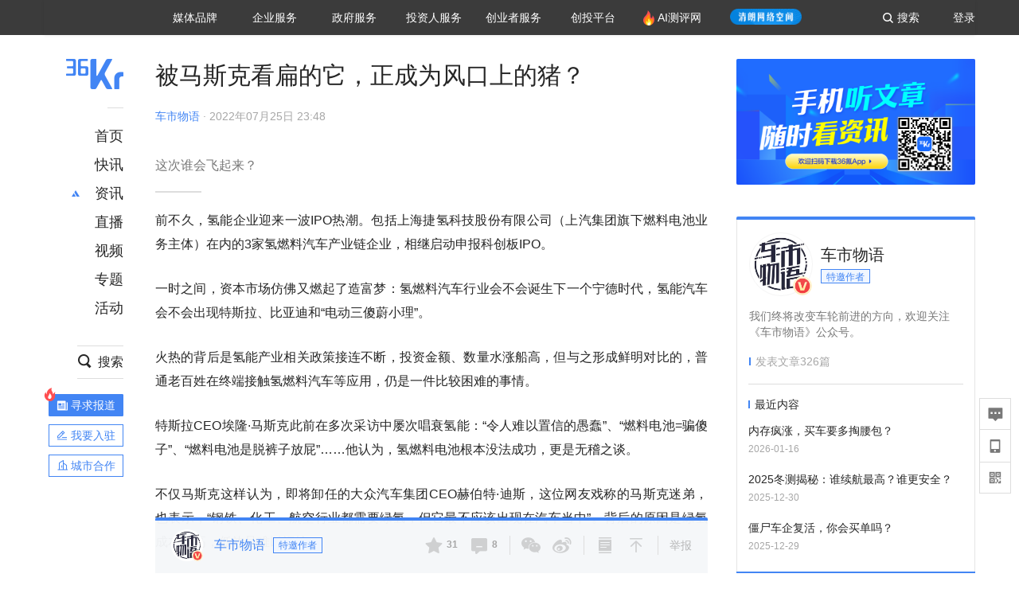

--- FILE ---
content_type: text/html; charset=utf-8
request_url: https://www.36kr.com/p/1843501277809285
body_size: 40471
content:
<!doctype html>
<html data-path="/p/:id">
<head>
    <meta charset="UTF-8">
    <meta name="viewport"
          content="width=device-width, user-scalable=no, initial-scale=1.0, maximum-scale=1.0, minimum-scale=1.0, viewport-fit=cover">
    <meta http-equiv="X-UA-Compatible" content="ie=edge">
    <meta name="og:url" content="https://www.36kr.com/p/1843501277809285"><meta name="og:type" content="article"><meta property="article:published_time" content="2026-01-20T06:13:56+08:00"><meta data-react-helmet="true" name="baidu-site-verification" content="ET7tYDCqIv"/><meta data-react-helmet="true" name="shenma-site-verification" content="8d43b014716644e38cc8fff2051c47a0_1623316092"/><meta data-react-helmet="true" name="360-site-verification" content="b14201a8708468357bd6fab4ad556b78"/><meta data-react-helmet="true" name="sogou_site_verification" content="5ZZdpkOf3U"/><meta data-react-helmet="true" name="renderer" content="webkit"/><meta data-react-helmet="true" name="apple-mobile-web-app-title" content="Title"/><meta data-react-helmet="true" name="apple-mobile-web-app-capable" content="yes"/><meta data-react-helmet="true" name="apple-mobile-web-app-status-bar-style" content="black"/><meta data-react-helmet="true" name="HandheldFriendly" content="True"/><meta data-react-helmet="true" name="MobileOptimized" content="320"/><meta data-react-helmet="true" name="applicable-device" content="pc"/><meta data-react-helmet="true" name="format-detection" content="telephone=no"/><meta data-react-helmet="true" property="og:description" content="这次谁会飞起来？"/><meta data-react-helmet="true" property="og:image" content="https://img.36krcdn.com/20220726/v2_9865dc8401cd4a3e920c7be038e9915f_img_000"/><meta data-react-helmet="true" property="og:title" content="被马斯克看扁的它，正成为风口上的猪？-36氪"/><meta data-react-helmet="true" name="description" content="这次谁会飞起来？"/><meta data-react-helmet="true" name="keywords" content="新能源汽车,燃料电池,氢能汽车"/>
    <title data-react-helmet="true">被马斯克看扁的它，正成为风口上的猪？-36氪</title>
    <link href="//staticx.36krcdn.com/36kr-web/static/app.6de6ab57.css" rel="stylesheet" />
    <link rel="stylesheet" type="text/css" href="//staticx.36krcdn.com/36kr-web/static/article.3d2d170d.css">
    
    <link data-react-helmet="true" href="/favicon.ico" rel="shortcut icon" type="image/vnd.microsoft.icon"/><link data-react-helmet="true" rel="dns-prefetch" href="//sta.36krcdn.com"/><link data-react-helmet="true" rel="dns-prefetch" href="//pic.36krcdn.com"/><link data-react-helmet="true" rel="dns-prefetch" href="//static.36krcdn.com"/><link data-react-helmet="true" rel="dns-prefetch" href="//img.36krcdn.com"/><link data-react-helmet="true" rel="dns-prefetch" href="//file.36krcdn.com"/><link data-react-helmet="true" rel="alternate" media="only screen and(max-width: 640px)" href="https://m.36kr.com/p/1843501277809285"/><link data-react-helmet="true" rel="canonical" href="https://36kr.com/p/1843501277809285"/><script data-react-helmet="true" >
      window.WEIXINSHARE = {
        shareTitle: "36氪_让一部分人先看到未来",
        shareImg: "https://img.36krcdn.com/20191024/v2_1571894049839_img_jpg",
        imgUrl: "https://img.36krcdn.com/20191024/v2_1571894049839_img_jpg",
        shareDesc: "36氪为您提供创业资讯、科技新闻、投融资对接、股权投资、极速融资等创业服务，致力成为创业者可以依赖的创业服务平台，为创业者提供最好的产品和服务。"
      }
    </script><script data-react-helmet="true" >
      // sem 统计代码
      var _hmt= _hmt||[];
      (function(){
        var hm = document.createElement("script");
        hm.src = "https://hm.baidu.com/hm.js?1684191ccae0314c6254306a8333d090";
        var s = document.getElementsByTagName("script")[0];
        s.parentNode.insertBefore(hm,s);
      })();
    </script><script data-react-helmet="true" >
      //百度统计代码
      var _hmt = _hmt || [];
      (function () {
          var hm = document.createElement('script');
          hm.src = "https://hm.baidu.com/hm.js?713123c60a0e86982326bae1a51083e1";
          var s = document.getElementsByTagName('script')[0];
          s.parentNode.insertBefore(hm, s);
      })();
    </script><script data-react-helmet="true" >
        // 给百度seo主动推送,  文明确认
        (function () {
          var bp = document.createElement('script');
          var curProtocol = window.location.protocol.split(':')[0];
          if (curProtocol === 'https') {
            bp.src = 'https://zz.bdstatic.com/linksubmit/push.js';
          }
          else {
            bp.src = 'http://push.zhanzhang.baidu.com/push.js';
          }
          var s = document.getElementsByTagName("script")[0];
          s.parentNode.insertBefore(bp, s);
        })();
      </script><script data-react-helmet="true" >
        // 神策统计代码
        (function(para) {
          var p = para.sdk_url, n = para.name, w = window, d = document, s = 'script',x = null,y = null;
          w['sensorsDataAnalytic201505'] = n;
          w[n] = w[n] || function(a) {return function() {(w[n]._q = w[n]._q || []).push([a, arguments]);}};
          var ifs = ['track','quick','register','registerPage','registerOnce','trackSignup', 'trackAbtest', 'setProfile','setOnceProfile','appendProfile', 'incrementProfile', 'deleteProfile', 'unsetProfile', 'identify','login','logout','trackLink','clearAllRegister','getAppStatus'];
          for (var i = 0; i < ifs.length; i++) {
            w[n][ifs[i]] = w[n].call(null, ifs[i]);
          }
          if (!w[n]._t) {
            x = d.createElement(s), y = d.getElementsByTagName(s)[0];
            x.async = 1;
            x.src = p;
            x.setAttribute('charset','UTF-8');
            y.parentNode.insertBefore(x, y);
            w[n].para = para;
          }
        })({
          sdk_url: 'https://static.sensorsdata.cn/sdk/1.12.5/sensorsdata.min.js',
          heatmap_url: 'https://static.sensorsdata.cn/sdk/1.12.5/heatmap.min.js',
          name: 'sa',
          web_url: 'https://data.corp.36kr.com/',
          server_url: "https://36kr.com/global/sensors/sa/sa",
          heatmap:{
            //default 表示开启，自动采集 $WebClick 事件，可以设置 'not_collect' 表示关闭。
            clickmap:'default',
            //default 表示开启，自动采集 $WebStay 事件，可以设置 'not_collect' 表示关闭。
            scroll_notice_map:'default'
          },
          source_type: {
            search: ['//baidu.com', 'cn.bing.com', '//sm.cn', 'quark.sm.cn'],
            social: ['.facebook.com'],
          },
          show_log: false,
        });
        (function(){
          const cookies = {};
          document.cookie.split('; ').forEach((c) => {
            const key = c.split('=')[0];
            const value = c.split('=')[1];
            cookies[key] = value;
          });
          const userid = cookies["userId"];
          const cid = cookies["kr_stat_uuid"];
          if (userid) {
            sa.login(userid);
          } else {
            sa.login(cid);
          }

          sa.quick('autoTrack');
        })();
      </script><script data-react-helmet="true" >
      window.WEIXINSHARE = {
        shareTitle: "被马斯克看扁的它，正成为风口上的猪？-36氪",
        shareImg: "https://img.36krcdn.com/20220726/v2_9865dc8401cd4a3e920c7be038e9915f_img_000",
        imgUrl: "https://img.36krcdn.com/20220726/v2_9865dc8401cd4a3e920c7be038e9915f_img_000",
        shareDesc: "这次谁会飞起来？"
      }
    </script><script data-react-helmet="true" >
      (function () {
        var bp = document.createElement('script');
        var curProtocol = window.location.protocol.split(':')[0];
        if (curProtocol === 'https') {
          bp.src = 'https://zz.bdstatic.com/linksubmit/push.js';
        }
        else {
          bp.src = 'http://push.zhanzhang.baidu.com/push.js';
        }
        var s = document.getElementsByTagName("script")[0];
        s.parentNode.insertBefore(bp, s);
      })();
      </script><script data-react-helmet="true" >
        window.onload = function () {
          if (window.appletSa || sessionStorage.getItem('appletSa')) {
            sessionStorage.setItem('appletSa', window.appletSa || sessionStorage.getItem('appletSa'))
            sa.track('MediaPageVIew', {media_event_value: window.appletSa})
          }
        }
      </script><script>var __assign = (this && this.__assign) || function () {
    __assign = Object.assign || function(t) {
        for (var s, i = 1, n = arguments.length; i < n; i++) {
            s = arguments[i];
            for (var p in s) if (Object.prototype.hasOwnProperty.call(s, p))
                t[p] = s[p];
        }
        return t;
    };
    return __assign.apply(this, arguments);
};
// 埋点需求详情 https://shimo.im/sheets/aJg66OpLVX0PGC28/
/*****工具方法*****/
function isNumber(path) {
    return !isNaN(Number(path));
}
function isObj(key) {
    return typeof key === 'object';
}
/**
 * 判断obj中是否有key这个属性
 * @param obj {object}
 * @param key {string}
 */
function objHasKey(obj, key) {
    return obj.hasOwnProperty(key);
}
/**
 * @param {{
  *  control: Boolean,
  *  key: string,
  *  value: string,
  *  data?: obj,
  *  elseValue?: string
  * }} option
  *
  * 参数说明：
  * control 判断条件
  * data 最终返回的对象
  * key 添加到data中的属性
  * value 要添加的值
  * elseValue 如果control不成立，添加到data的值 传入此参数则添加，不传则不会添加
  */
function setProperty(option) {
    var _a = option.data, data = _a === void 0 ? {} : _a, key = option.key, value = option.value, control = option.control, elseValue = option.elseValue;
    if (control) {
        data[key] = value;
    }
    else if (elseValue) {
        data[key] = elseValue;
    }
    return data;
}
function getClass(attributes) {
    var classObj = attributes.class || {};
    return classObj.value || "";
}
var Platform;
(function (Platform) {
    Platform["H5"] = "H5";
    Platform["WEB"] = "web";
})(Platform || (Platform = {}));
;
function judgePlatform(userAgent) {
    if (!userAgent && typeof window !== 'undefined') {
        userAgent = navigator.userAgent;
    }
    if (!userAgent)
        return Platform.WEB;
    if (userAgent.match(/iPad|iPhone/i)) {
        return Platform.H5;
    }
    else if (userAgent.match(/Android/i)) {
        return Platform.H5;
    }
    return Platform.WEB;
}
/*****工具方法end*****/
/**
 * 统计点击跳转外链的数据
 * 包括media_content_id、media_event_value、source_id、media_source
 * @param {String} hrefValue
 */
function externalLink(hrefValue) {
    var data = {};
    var externalLinkList = [
        { pathKey: '/', mediaSourceValue: 'page_home' },
        { pathKey: 'p', mediaSourceValue: 'article' },
        { pathKey: 'newsflashes', mediaSourceValue: 'newsflash', subPathNotNumMediaSourceValue: 'page_newsflashes' },
        { pathKey: 'topics', mediaSourceValue: 'topics' },
    ];
    var pathInfo = new PathInfo(window.location.pathname);
    // 记录外链url
    data.media_content_id = hrefValue;
    // 详情页中（当前地址包含ID），含有外链，发送source_id
    Object.assign(data, setProperty({
        control: isNumber(pathInfo.sub),
        key: 'source_id',
        value: pathInfo.sub,
    }));
    // 地方站 外链记录media_event_value
    if (pathInfo.root === 'local') {
        data.media_event_value = 'local_' + pathInfo.sub;
    }
    return Object.assign(data, genMediaSource(externalLinkList, isNumber(pathInfo.sub)));
}
/**
 * 统计点击跳转www.36kr.com内链的数据
 * 根据主站路由规则,分析点击的地址
 * 收集source_id、media_source、media_event_value、media_content_type、media_content_id
 * @param {String} hrefValue
 * @param {String} className 点击的a标签所带class
 */
function internalLink(hrefValue, className) {
    var pageInfo = new PageInfo(hrefValue);
    var data = {};
    /* 聚合页跳转id */
    Object.assign(data, setProperty({
        control: pageInfo.currentPath.sub && isNumber(pageInfo.currentPath.sub) && pageInfo.destPath.sub && isNumber(pageInfo.destPath.sub),
        key: 'source_id',
        value: pageInfo.currentPath.sub,
    }));
    /* 搜索结果、资讯、地方 */
    Object.assign(data, genMediaEventValue(hrefValue));
    // 文章详情含有跳转链接
    Object.assign(data, setProperty({
        control: pageInfo.currentPath.root === 'p' && isNumber(pageInfo.currentPath.sub) && isNumber(pageInfo.destPath.sub),
        key: 'media_source',
        value: 'article',
    }));
    /* 不同页面，进入详情页 */
    Object.assign(data, intoDetailPage(pageInfo.destPath.sub));
    /* 添加media_conten_type 针对相应页面添加属性 */
    Object.assign(data, genContentTypeAndId(hrefValue, className));
    return data;
}
/**
 * 获取media_event_value统一方法
 * 点击搜索结果list和地方站list跳转到详情页
 * @param currentPath
 * @param subHref
 */
function genMediaEventValue(hrefValue) {
    var data = {};
    var key = 'media_event_value';
    var pageInfo = new PageInfo(hrefValue);
    var genMediaEventValueList = [
        { pathKey: 'search', subPathList: [
                { key: 'articles', value: 'search_articles' },
                { key: 'newsflashes', value: 'search_flashnews' },
                { key: 'video', value: 'search_videos' },
                { key: 'monographic', value: 'search_topics' },
                { key: 'user', value: 'search_writer' },
            ] },
        { pathKey: 'information', subPathList: [
                'web_news', 'contact', 'enterpriseservice', 'happy_life', 'travel',
                'real_estate', 'web_recommend', 'technology', { key: 'zhichang', value: 'web_zhichang' }, 'innovate',
            ] },
        { pathKey: 'local' }
    ];
    for (var _i = 0, genMediaEventValueList_1 = genMediaEventValueList; _i < genMediaEventValueList_1.length; _i++) {
        var pathItem = genMediaEventValueList_1[_i];
        if (pageInfo.currentPath.root === pathItem.pathKey) {
            if (pageInfo.currentPath.root === 'local') {
                // 城市
                data.media_event_value = 'local_' + pageInfo.currentPath.sub;
            }
            else {
                for (var _a = 0, _b = pathItem.subPathList; _a < _b.length; _a++) {
                    var subPathItem = _b[_a];
                    var value = isObj(subPathItem) ? subPathItem.value : subPathItem;
                    var subPathKey = isObj(subPathItem) ? subPathItem.key : subPathItem;
                    if (pageInfo.currentPath.sub === subPathKey) {
                        Object.assign(data, setProperty({
                            control: isNumber(pageInfo.destPath.sub),
                            key: key,
                            value: value,
                        }));
                    }
                }
            }
        }
    }
    return data;
}
/**
 * 不同页面点击详情链接跳转到详情页，添加media_source
 * @param subHref
 */
function intoDetailPage(subHref) {
    var pathInfo = new PathInfo(window.location.pathname);
    var intoDetailPageList = [
        { pathKey: '/', mediaSourceValue: 'page_home' },
        { pathKey: '/video', mediaSourceValue: 'page_video' },
        { pathKey: '/topics', mediaSourceValue: 'page_topics' },
        { pathKey: 'newsflashes', control: isNumber(pathInfo.sub), mediaSourceValue: 'newsflash', subPathNotNumMediaSourceValue: 'page_newsflashes' },
        { pathKey: 'information', mediaSourceValue: 'page_information' },
        { pathKey: 'search', mediaSourceValue: 'page_search' },
        { pathKey: 'Calendar', mediaSourceValue: 'calendar' },
        { pathKey: 'user', mediaSourceValue: 'user' },
        { pathKey: 'motif', mediaSourceValue: 'motif' },
        { pathKey: 'topics', mediaSourceValue: 'topics' },
        { pathKey: 'video', mediaSourceValue: 'video' },
        { pathKey: 'audio', mediaSourceValue: 'audio' },
    ];
    return genMediaSource(intoDetailPageList, isNumber(subHref));
}
/**
 * 获取media_source统一方法
 * 记录从何处跳转到的详情页
 * @param pathList
 * @param control
 */
function genMediaSource(pathList, control) {
    var pathInfo = new PathInfo(window.location.pathname);
    var key = 'media_source';
    var data = {};
    for (var _i = 0, pathList_1 = pathList; _i < pathList_1.length; _i++) {
        var pathItem = pathList_1[_i];
        if (pathInfo.path === pathItem.pathKey) {
            data.media_source = pathItem.mediaSourceValue;
        }
        else if (pathInfo.root === pathItem.pathKey && pathInfo.sub) {
            Object.assign(data, setProperty({
                control: objHasKey(pathItem, 'control') ? pathItem.control : control,
                key: key,
                value: pathItem.mediaSourceValue,
                elseValue: pathItem.subPathNotNumMediaSourceValue || null,
            }));
        }
    }
    return data;
}
/**
 * 记录跳转到的具体内容类型和具体内容id
 * @param hrefValue
 * @param className
 */
function genContentTypeAndId(hrefValue, className) {
    // 设置media_content_type和media_content_id
    var pageInfo = new PageInfo(hrefValue);
    var genContentTypeAndIdList = [
        {
            key: 'p',
            setData: {
                media_content_type: 'article',
                media_content_id: pageInfo.destPath.sub,
            }
        },
        {
            key: 'newsflashes',
            setData: {
                media_content_type: 'flashnews',
                media_content_id: pageInfo.destPath.sub,
            }
        },
        {
            key: 'video',
            setData: {
                media_content_type: 'video',
                media_content_id: pageInfo.destPath.sub,
            }
        },
        {
            key: 'v-video',
            setData: {
                media_content_type: 'video_portrait',
                media_content_id: pageInfo.destPath.sub,
            }
        },
        {
            key: 'topics',
            setData: {
                media_content_type: 'topic',
                media_content_id: pageInfo.destPath.sub,
            }
        },
        {
            key: 'motif',
            setData: {
                media_content_type: (function () {
                    // TODO 这里声明了一个自执行函数，判断是否为商业主题后，给media_conten_type不同的值，可否优化?
                    var isMotifList = pageInfo.currentPath.root === 'motif-catalog' && pageInfo.currentPath.sub === 'recomend';
                    var isHomeEntry = className.includes('businessMotifHome-main-item-top-a');
                    var isBusinessMotif = isMotifList || isHomeEntry;
                    return isBusinessMotif ? 'business_motif' : 'motif';
                })(),
                media_content_id: pageInfo.destPath.sub,
            }
        },
        {
            key: 'user',
            setData: {
                media_content_type: 'user',
                media_content_id: pageInfo.destPath.sub,
            }
        },
        {
            key: 'column',
            setData: {
                media_content_type: 'audio',
                media_content_id: pageInfo.destPath.sub,
            }
        },
    ];
    var data = {};
    if (!isNumber(pageInfo.destPath.sub))
        return data;
    for (var _i = 0, genContentTypeAndIdList_1 = genContentTypeAndIdList; _i < genContentTypeAndIdList_1.length; _i++) {
        var hrefItem = genContentTypeAndIdList_1[_i];
        if (pageInfo.destPath.root === hrefItem.key) {
            data = hrefItem.setData;
        }
    }
    return data;
}
/**
 * 根据高阶组件中，向a标签插入的属性
 * 收集对应的广告信息 和 从哪个具体推荐位跳转到的详情页
 * 对应的广告信息有
 * @param elementTarget 点击的a标签
 */
function genPropertyAccordingToAttribute(elementTarget) {
    // 推荐位跳转到详情页
    var operation_list = elementTarget.getAttribute('sensors_operation_list');
    // 运营位上具体第几帧、第几位、日签的日期
    var index_num = elementTarget.getAttribute('sensors_index_num');
    // 广告事件： 1、曝光  2、点击
    var operate_type = elementTarget.getAttribute('sensors_operate_type');
    // 具体广告位置id
    var position_id = elementTarget.getAttribute('sensors_position_id');
    // 具体广告的plan_id
    var plan_id = elementTarget.getAttribute('sensors_media_content_id');
    var genPropertyAccordingToAttributeList = [
        {
            control: operation_list === 'page_flow' && window.location.pathname === '/',
            key: 'operation_list',
            value: 'latest_articles',
            elseValue: 'page_flow'
        },
        {
            control: operation_list === 'banner',
            key: 'operation_list',
            value: 'banner'
        },
        {
            control: operation_list === 'banner_right',
            key: 'operation_list',
            value: 'banner_right'
        },
        {
            control: operation_list === 'author_latest_article',
            key: 'operation_list',
            value: 'author_latest_article'
        },
        {
            control: operation_list === 'specialtopic_recommend',
            key: 'operation_list',
            value: 'specialtopic_recommend'
        },
        {
            control: operation_list === 'video_recommend',
            key: 'operation_list',
            value: 'video_recommend'
        },
        {
            control: operation_list === 'dailyword',
            key: 'operation_list',
            value: 'dailyword'
        },
        {
            control: operation_list === 'latest_newsflash',
            key: 'operation_list',
            value: 'latest_newsflash'
        },
        {
            control: operation_list === 'business_motif',
            key: 'operation_list',
            value: 'business_motif'
        },
        {
            control: operation_list === 'hotlist',
            key: 'operation_list',
            value: 'hotlist'
        },
        {
            control: operation_list === 'latest_videos',
            key: 'operation_list',
            value: 'latest_videos'
        },
        {
            control: operation_list === 'recommend_motif',
            key: 'operation_list',
            value: 'recommend_motif'
        },
        {
            control: operation_list === 'hot_author',
            key: 'operation_list',
            value: 'hot_author'
        },
        {
            control: operation_list === 'next_card',
            key: 'operation_list',
            value: 'next_card'
        },
        {
            control: index_num,
            key: 'media_index_number',
            value: index_num
        },
        {
            control: operate_type,
            key: 'operate_type',
            value: operate_type
        },
        {
            control: position_id,
            key: 'position_id',
            value: position_id
        },
        {
            control: plan_id,
            key: 'media_content_id',
            value: plan_id
        },
        {
            control: operate_type || position_id,
            key: 'media_content_type',
            value: 'ad'
        },
        {
            control: position_id === '827' || operation_list === 'home_top',
            key: 'operation_list',
            value: 'home_top'
        },
        {
            control: position_id === '817',
            key: 'operation_list',
            value: 'article_bottom'
        },
        {
            control: position_id === '835',
            key: 'operation_list',
            value: 'comment_bottom'
        },
    ];
    var data = {};
    for (var _i = 0, genPropertyAccordingToAttributeList_1 = genPropertyAccordingToAttributeList; _i < genPropertyAccordingToAttributeList_1.length; _i++) {
        var infoItem = genPropertyAccordingToAttributeList_1[_i];
        Object.assign(data, setProperty(infoItem));
    }
    return data;
}
// 暴露给神策api的方法，此方法返回的object，神策会统一收集上报
function manualMain(elementTarget) {
    if (elementTarget.tagName.toLowerCase() !== 'a')
        throw Error('目前只收集点击a标签所跳转的信息');
    // TODO: 需要区分H5还是web
    var data = {
        platform: judgePlatform(window &&
            window.initialState &&
            window.initialState.navigator &&
            window.initialState.navigator.userAgent)
    };
    var attributes = elementTarget.attributes;
    var hrefObj = attributes.href || {};
    var className = getClass(attributes);
    var hrefValue = hrefObj.value || "";
    if ((/(http|ftp|https):\/\//.test(hrefValue) && !hrefValue.includes('36kr.com')) ||
        (/(http|ftp|https):\/\//.test(hrefValue) && hrefValue.includes('36kr.com/api/ad/'))) {
        Object.assign(data, externalLink(hrefValue));
    }
    else {
        var internalLinkHrefValue = hrefValue;
        if (hrefValue.includes('36kr.com'))
            internalLinkHrefValue = hrefValue.split('36kr.com')[1];
        Object.assign(data, internalLink(internalLinkHrefValue, className));
    }
    // 通过标签属性，添加相关信息
    Object.assign(data, genPropertyAccordingToAttribute(elementTarget));
    return data;
}
/**
 * 根据传入的地址生成路径信息
 */
var PathInfo = /** @class */ (function () {
    function PathInfo(path) {
        this.path = path;
        var pathArr = path.split('/').filter(function (x) { return x !== ""; });
        this.root = pathArr[0];
        this.sub = pathArr[1];
    }
    return PathInfo;
}());
// 分析当前地址和传入的地址，生成当前页面的地址信息，方便业务中的数据分析
var PageInfo = /** @class */ (function () {
    function PageInfo(href) {
        this.destPath = __assign({}, new PathInfo(href), new SourcePath(href));
        this.currentPath = __assign({}, new PathInfo(window.location.pathname), new SourcePath(window.location.pathname));
    }
    return PageInfo;
}());
var SourcePath = /** @class */ (function () {
    function SourcePath(href) {
        this.group = SourcePath.groupFn(href);
    }
    SourcePath.groupFn = function (href) {
        var pathInfo = new PathInfo(href);
        if (pathInfo.sub && isNumber(pathInfo.sub)) {
            return 'content';
        }
        else {
            return 'default';
        }
    };
    return SourcePath;
}());
// 区分埋点的“关键事件”
function getCaseKey(data) {
    if (data.hasOwnProperty('operate_type') ||
        data.hasOwnProperty('position_id')) {
        return 'MediaWebAD';
    }
    else {
        return 'MediaWebRead';
    }
}
function coverTagAClickEvent() {
    // document.querySelectorAll('a').forEach(item => {
    document.getElementById('app').addEventListener('click', function (e) {
        // 兼容性处理
        var event = e || window.event;
        var eventPath = event.path || [];
        var target = eventPath.filter(function (x) {
            return x && x.nodeName && x.nodeName.toLocaleLowerCase() === 'a';
        });
        // 判断是否匹配目标元素
        if (target.length !== 0) {
            var elementTarget = target[target.length - 1];
            if (elementTarget.getAttribute('sensors_do_not_send_data'))
                return;
            var targetValue_1 = elementTarget.getAttribute('target');
            var targetHref = elementTarget.getAttribute('href');
            var url_1 = elementTarget.href;
            var data = manualMain(elementTarget);
            if (!targetHref)
                return;
            if (!targetValue_1)
                e.preventDefault();
            if (window.sa && window.sa.track) {
                window.sa.track(getCaseKey(data), data, function () {
                    if (!targetValue_1)
                        location.href = url_1;
                });
            }
            else {
                if (!targetValue_1)
                    location.href = url_1;
            }
        }
    });
    // });
}
// 手动埋点内容
window.onload = function () {
    setTimeout(function () {
        coverTagAClickEvent();
    }, 0);
};

//# sourceMappingURL=main.js.map
</script>
</head>
<body>
<div id="app"><div class="kr-article-box"><div class="box-kr-article-new-y"><div class="kr-layout"><div></div><div class="kr-layout-main clearfloat"><div class="kr-header " style="opacity:1;transform:translateY(-0px)"><div class="kr-header-main "><div class="kr-header-content"><div class="user-login" style="display:none"><img alt="" class="user-pic"/><div class="pull-down"><a class="ellipsis-1 user-name" title="" href="/usercenter/basicinfo" target="_blank" rel="noopener noreferrer"></a><a class="ellipsis-1 " title="账号设置" href="/usercenter/account-password" target="_blank" rel="noopener noreferrer">账号设置</a><a class="ellipsis-1 " title="我的关注" href="/usercenter/follow" target="_blank" rel="noopener noreferrer">我的关注</a><a class="ellipsis-1 " title="我的收藏" href="/usercenter/favorite" target="_blank" rel="noopener noreferrer">我的收藏</a><a class="ellipsis-1 " title="申请的报道" href="/seek-report-new?tabKey=2" target="_blank" rel="noopener noreferrer">申请的报道</a><a class="ellipsis-1 " title="退出登录" target="_blank" rel="noopener noreferrer">退出登录</a></div></div><div class="user-login" style="display:inline-block"><div class="text">登录</div></div><div class="kr-header-search-entry clearfloat"><div class="search-button"><span class="search-icon"></span><span class="search-text weight-bold">搜索</span></div></div><div><ul class="business-nav"><li class="nav-wrapper nav-wrapper-two-col"><div class="sub-nav-wrapper" style="transform:scaleY(0.11764705882352941);transition-duration:0.7083333333333334s"><div class="sub-nav-item"><a class="sub-nav-name " href="https://img.36krcdn.com/hsossms/20230605/v2_384be8e4c1e942a28cf13a2e427fe211@18900718_oswg78404oswg320oswg320_img_png" target="_blank" rel="noopener noreferrer"><span>36氪Auto</span></a></div><div class="sub-nav-item"><a class="sub-nav-name " href="https://img.36krcdn.com/hsossms/20230605/v2_636063907bdc44389b46e7db9c761a38@18900718_oswg62424oswg320oswg320_img_png" target="_blank" rel="noopener noreferrer"><span>数字时氪</span></a></div><div class="sub-nav-item"><a class="sub-nav-name " href="https://img.36krcdn.com/hsossms/20230210/v2_38d1cdabc8404b00806de58cbedb3b7b_oswg27031oswg320oswg320_img_png" target="_blank" rel="noopener noreferrer"><span>未来消费</span></a></div><div class="sub-nav-item"><a class="sub-nav-name " href="https://img.36krcdn.com/hsossms/20230605/v2_da74c43ba887426f8fbccaede691b844@18900718_oswg76573oswg320oswg320_img_png" target="_blank" rel="noopener noreferrer"><span>智能涌现</span></a></div><div class="sub-nav-item"><a class="sub-nav-name " href="https://img.36krcdn.com/hsossms/20230209/v2_8c2233c88a854c6496ff4f7842a9f9dd_oswg17629oswg320oswg320_img_png" target="_blank" rel="noopener noreferrer"><span>未来城市</span></a></div><div class="sub-nav-item"><a class="sub-nav-name " href="https://img.36krcdn.com/hsossms/20230605/v2_632f36f1c5904a539a1e57efe4497e3a@18900718_oswg63630oswg320oswg320_img_png" target="_blank" rel="noopener noreferrer"><span>启动Power on</span></a></div><div class="sub-nav-item"><a class="sub-nav-name " href="http://letschuhai.com" target="_blank" rel="noopener noreferrer"><span>36氪出海</span></a></div><div class="sub-nav-item"><a class="sub-nav-name " href="https://img.36krcdn.com/hsossms/20230605/v2_89fa42090fae495ca5e45ba921ee42ff@18900718_oswg65306oswg320oswg320_img_png" target="_blank" rel="noopener noreferrer"><span>36氪研究院</span></a></div><div class="sub-nav-item"><a class="sub-nav-name " href="https://img.36krcdn.com/hsossms/20231204/v2_3b8447ffdda24a38a30fd839fd934baa@000000_oswg40121oswg430oswg430_img_jpeg" target="_blank" rel="noopener noreferrer"><span>潮生TIDE</span></a></div><div class="sub-nav-item"><a class="sub-nav-name " href="https://img.36krcdn.com/hsossms/20230605/v2_c4720503500642d294b5be04064ef870@18900718_oswg58529oswg320oswg320_img_png" target="_blank" rel="noopener noreferrer"><span>36氪企服点评</span></a></div><div class="sub-nav-item"><a class="sub-nav-name " href="https://img.36krcdn.com/hsossms/20230209/v2_d6d3f8b57fa04507915c48adf0f9620d_oswg16586oswg320oswg320_img_png" target="_blank" rel="noopener noreferrer"><span>36氪财经</span></a></div><div class="sub-nav-item"><a class="sub-nav-name " href="https://img.36krcdn.com/hsossms/20230605/v2_efc94b0cce7043dbac883c1dfe00c810@18900718_oswg57046oswg320oswg320_img_png" target="_blank" rel="noopener noreferrer"><span>职场bonus</span></a></div><div class="sub-nav-item"><a class="sub-nav-name " href="https://img.36krcdn.com/hsossms/20230209/v2_9eb02027be264174b61b9d49c391ca75_oswg15571oswg320oswg320_img_png" target="_blank" rel="noopener noreferrer"><span>36碳</span></a></div><div class="sub-nav-item"><a class="sub-nav-name " href="https://img.36krcdn.com/hsossms/20230605/v2_86f220b69e164751946d583b5472c857@18900718_oswg97988oswg320oswg320_img_png" target="_blank" rel="noopener noreferrer"><span>后浪研究所</span></a></div><div class="sub-nav-item"><a class="sub-nav-name " href="https://img.36krcdn.com/hsossms/20230209/v2_0c6a697748b54beea356d6e1f1fcec5f_oswg17066oswg320oswg320_img_png" target="_blank" rel="noopener noreferrer"><span>暗涌Waves</span></a></div><div class="sub-nav-item"><a class="sub-nav-name " href="https://img.36krcdn.com/hsossms/20230209/v2_2f845ed16244458d8887a5526c63c6d6_oswg17346oswg320oswg320_img_png" target="_blank" rel="noopener noreferrer"><span>硬氪</span></a></div><div class="sub-nav-item"><a class="sub-nav-name " href="https://img.36krcdn.com/hsossms/20251118/v2_d5e97c1ebb974011b0117c1338a9c747@000000_oswg146520oswg1280oswg1280_img_jpg" target="_blank" rel="noopener noreferrer"><span>氪睿研究院</span></a></div></div><div class="nav-label  "><span>媒体品牌</span></div></li><li class="nav-wrapper "><div class="sub-nav-wrapper" style="transform:scaleY(0.25);transition-duration:0.3333333333333333s"><div class="sub-nav-item"><a class="sub-nav-name " href="https://q.36kr.com" target="_blank" rel="noopener noreferrer"><span>企业号</span></a></div><div class="sub-nav-item"><a class="sub-nav-name " href="https://www.36dianping.com/" target="_blank" rel="noopener noreferrer"><span>企服点评</span></a></div><div class="sub-nav-item"><a class="sub-nav-name " href="https://36kr.com/academe" target="_blank" rel="noopener noreferrer"><span>36Kr研究院</span></a></div><div class="sub-nav-item"><a class="sub-nav-name " href="https://innovation.36kr.com" target="_blank" rel="noopener noreferrer"><span>36Kr创新咨询</span></a></div></div><div class="nav-label  "><span>企业服务</span></div></li><li class="nav-wrapper "><div class="sub-nav-wrapper" style="transform:scaleY(0.5);transition-duration:0.16666666666666666s"><div class="sub-nav-item"><a class="sub-nav-name " href="https://www.36kr.com/p/2492318105786505" target="_blank" rel="noopener noreferrer"><span>核心服务</span></a></div><div class="sub-nav-item"><a class="sub-nav-name " href="https://36kr.com/policy" target="_blank" rel="noopener noreferrer"><span>城市之窗</span></a></div></div><div class="nav-label  "><span>政府服务</span></div></li><li class="nav-wrapper "><div class="sub-nav-wrapper" style="transform:scaleY(0.16666666666666666);transition-duration:0.5s"><div class="sub-nav-item"><a class="sub-nav-name " href="https://topics.36kr.com/topic/1645523444931974" target="_blank" rel="noopener noreferrer"><span>创投发布</span></a></div><div class="sub-nav-item"><a class="sub-nav-name " href="https://36kr.com/LPlan" target="_blank" rel="noopener noreferrer"><span>LP源计划</span></a></div><div class="sub-nav-item"><a class="sub-nav-name " href="https://36kr.com/VClub" target="_blank" rel="noopener noreferrer"><span>VClub</span></a></div><div class="sub-nav-item"><a class="sub-nav-name " href="https://36kr.com/organization/" target="_blank" rel="noopener noreferrer"><span>VClub投资机构库</span></a></div><div class="sub-nav-item"><a class="sub-nav-name " href="https://36kr.com/topics/1620276089894403" target="_blank" rel="noopener noreferrer"><span>投资机构职位推介</span></a></div><div class="sub-nav-item"><a class="sub-nav-name " href="https://pitchhub.36kr.com/audit-investor" target="_blank" rel="noopener noreferrer"><span>投资人认证</span></a></div></div><div class="nav-label  "><span>投资人服务</span></div></li><li class="nav-wrapper "><div class="sub-nav-wrapper" style="transform:scaleY(0.25);transition-duration:0.3333333333333333s"><div class="sub-nav-item"><a class="sub-nav-name " href="https://36kr.com/seek-report-new" target="_blank" rel="noopener noreferrer"><span>寻求报道</span></a></div><div class="sub-nav-item"><a class="sub-nav-name " href="https://img.36krcdn.com/hsossms/20230209/v2_95565530d4d94dc4ad904f3131c7b690_oswg23055oswg320oswg320_img_png" target="_blank" rel="noopener noreferrer"><span>36氪Pro</span></a></div><div class="sub-nav-item"><a class="sub-nav-name " href="https://topics.36kr.com/topic/1961250130199045" target="_blank" rel="noopener noreferrer"><span>创投氪堂</span></a></div><div class="sub-nav-item"><a class="sub-nav-name " href="https://36kr.com/project-form/settled" target="_blank" rel="noopener noreferrer"><span>企业入驻</span></a></div></div><div class="nav-label  "><span>创业者服务</span></div></li><li class="nav-wrapper "><div class="sub-nav-wrapper" style="transform:scaleY(Infinity);transition-duration:0s"></div><div class="nav-label  "><span>创投平台</span></div></li><li class="nav-wrapper "><div class="sub-nav-wrapper" style="transform:scaleY(Infinity);transition-duration:0s"></div><div class="nav-label  isHot"><span>AI测评网</span></div></li></ul></div><div class="wise-entry-box"><div class="wise-entry-box-box"><a href="https://36kr.com/topics/799051634713857" class="wise-entry-one" target="_blank" rel="noopener noreferrer"> </a><a href="http://www.bjjubao.org.cn/node_1606.html" class="wise-entry-two" target="_blank" rel="noopener noreferrer"> </a><a href="ttps://36kr.com/topics/799051634713857" class="wise-entry-three" target="_blank" rel="noopener noreferrer"> </a></div></div></div></div></div><div class="main-left"><div class="kr-sider-wrapper fixed " style="transform:translate(0, -0px) translateZ(0);top:44px"><div class="kr-sider "><a href="/" class="go-home clearfloat"><div class="logo"></div></a><div class="kr-sider-shadow-wrapper clearfloat"><div class="line"></div><ul class="kr-channel-nav"><li class="channel-item"><div class="sub-title"><a class="name weight-bold " href="/" id="home">首页</a></div></li><li class="channel-item"><div class="sub-title"><a class="name weight-bold " href="/newsflashes/" id="newsflash">快讯</a></div></li><li class="channel-item"><div class="sub-title"><span class="open-icon close"></span><a class="name weight-bold " href="/information/web_news/" id="information">资讯</a></div><div class="sub-list "><ul class="sub-list-right"><li class="sub-item"><a href="/information/web_recommend/" class="">推荐</a></li><li class="sub-item"><a href="/information/ccs/" class="">财经</a></li><li class="sub-item"><a href="/information/AI/" class="">AI</a></li><li class="sub-item"><a href="/information/aireport/" class="">自助报道</a></li><li class="sub-item"><a class="">城市</a></li></ul><ul class="sub-list-left"><li class="sub-item"><a href="/information/web_news/latest/" class="">最新</a></li><li class="sub-item"><a href="/information/contact/" class="">创投</a></li><li class="sub-item"><a href="/information/travel/" class="">汽车</a></li><li class="sub-item"><a href="/information/technology/" class="">科技</a></li><li class="sub-item"><a href="/information/shuzihua/" class="">专精特新</a></li></ul></div></li><li class="channel-item"><div class="sub-title"><a class="name weight-bold " href="/live/channel" id="liveChannel">直播</a></div></li><li class="channel-item"><div class="sub-title"><a class="name weight-bold " href="/video/" id="video">视频</a></div></li><li class="channel-item"><div class="sub-title"><a class="name weight-bold " href="/topics/" id="special-topic">专题</a></div></li><li class="channel-item"><div class="sub-title"><a class="name weight-bold " href="/activity" id="activity">活动</a></div></li><div class="local-list" style="display:none"><span class="triangle"></span></div></ul><div class="kr-search-entry clearfloat"><div class="search-button"><span class="search-icon"></span><span class="search-text weight-bold">搜索</span></div></div><div class="seek-report-wrap"><span class="hot-icon"></span><a href="/seek-report-new?t=1768860836360" class="seek-report" target="_blank" rel="noopener noreferrer nofollow"><span class="seek-report-icon"></span><span class="seek-report-text">寻求报道</span></a></div><div><div class="i-want-contribution"><span class="i-want-contribution-icon"></span><span class="i-want-contribution-text">我要入驻</span></div></div><a href="/station-business" class="station-business" target="_blank" rel="noopener noreferrer nofollow"><span class="station-business-icon"></span><span class="station-business-text">城市合作</span></a></div></div></div></div><div class="main-right "><div class="kr-layout-content"><div class="kr-article"><div class="kr-article-inner"><div class="article-detail-wrapper-box"><div><div class="article-left-container"><div class="article-content"><div class="article-mian-content"><div class="article-wrapper common-width"><div class="common-width"><div><h1 class="article-title margin-bottom-20 common-width">被马斯克看扁的它，正成为风口上的猪？</h1><div class="article-title-icon common-width margin-bottom-40"><a class="title-icon-item item-a" href="/user/5146301" target="_blank" rel="nofollow noopener noreferrer">车市物语</a><span class="title-icon-item item-time"><i>·</i>2022年07月26日 07:48</span></div><div class="summary">这次谁会飞起来？</div></div></div><div class="common-width margin-bottom-20"><div class="common-width content articleDetailContent kr-rich-text-wrapper"><p>前不久，氢能企业迎来一波IPO热潮。包括上海捷氢科技股份有限公司（上汽集团旗下燃料电池业务主体）在内的3家氢燃料汽车产业链企业，相继启动申报科创板IPO。</p>
<p>一时之间，资本市场仿佛又燃起了造富梦：氢燃料汽车行业会不会诞生下一个宁德时代，氢能汽车会不会出现特斯拉、比亚迪和“电动三傻蔚小理”。</p>
<p>火热的背后是氢能产业相关政策接连不断，投资金额、数量水涨船高，但与之形成鲜明对比的，普通老百姓在终端接触氢燃料汽车等应用，仍是一件比较困难的事情。</p>
<p>特斯拉CEO埃隆·马斯克此前在多次采访中屡次唱衰氢能：“令人难以置信的愚蠢”、“燃料电池=骗傻子”、“燃料电池是脱裤子放屁”……他认为，氢燃料电池根本没法成功，更是无稽之谈。</p>
<p>不仅马斯克这样认为，即将卸任的大众汽车集团CEO赫伯特·迪斯，这位网友戏称的马斯克迷弟，也表示，“钢铁、化工、航空行业都需要绿氢，但它最不应该出现在汽车当中”。背后的原因是绿氢成本太高，低效且难以运输。</p>
<p>不可否认的是，氢能产业尚处于起步阶段，技术瓶颈待突破、各环节成本偏高，企业盈利难是业内共识。资本的活跃能成为氢能企业的救命稻草？风口上的“氢燃料电池汽猪”又能飞多高？</p>
<h2><strong>01 错过“锂”，不能再错过“氢”</strong></h2>
<p>6月的最后三天，捷氢科技、国富氢能和治臻股份3家氢能企业同时奔赴科创板，资本市场对于氢能项目也趋之若鹜。</p>
<p>“场面十分火热。”一位投资人在回忆起捷氢科技Pre-IPO轮融资情况时透露，“国资大佬、头部私募股权基金都来抢融资份额，就连某石油央企的‘一把手’都去拜访他们。”</p>
<p>捷氢科技受资本追捧背后的一个因素是有个“好爹”，上汽集团高层在谈及融资话题时坦言，“上汽不差钱，但上汽要利用资本的力量来撬动更多资源。”</p>
<p class="image-wrapper"><img data-img-size-val="" src="https://img.36krcdn.com/20220726/v2_43ed7ac2cb9c4a23b71dc02e369cbb57_img_000?x-oss-process=image/format,jpg/interlace,1"></p>
<p class="img-desc">图源：网络</p>
<p>这家成立于2018年的氢燃料电池企业，诞生4年来已完成5轮融资。据悉，一家国资机构的投资份额仅有5000万元，但因为他给捷氢科技带来700个订单，最终提升份额并获得了董事会席位。</p>
<p>另一家企业国富氢能，主要产品是储氢瓶、制氢设备和加氢站，目前处于高投入的研发阶段，盈利前景尚不明朗，但估值在5个月内接近了翻倍，市销率接近10倍。</p>
<p>不得不说，氢能赛道的这把火在近一年来持续燃烧，且越烧越旺。据不完全统计，2022年上半年，未势能源、氢途科技、爱德曼氢能、国氢科技等8家燃料电池相关企业完成了亿元以上的融资，并明确提出了上市计划。</p>
<p class="image-wrapper"><img data-img-size-val="" src="https://img.36krcdn.com/20220726/v2_aa36c86dee014a7daf3911505c12d8fa_img_000?x-oss-process=image/format,jpg/interlace,1"></p>
<p>氢能一直被视为“人类终极清洁能源”，氢燃料电池汽车更是契合消费者的使用习惯。相比纯电动车充电，加氢只需要3-5分钟，加满可以跑500公里以上。如果在氢能源的可保证条件下，“里程焦虑”是完全没有必要的。</p>
<p>外界曾认为氢能不够安全，但中国科学院院士、西安交通大学教授郭烈锦称，“氢跟燃气一样，爆炸极限是从4%到75%，但是氢分子是最小的，扩散速率也最快，聚集到高浓度很困难。氢实际上比燃气等其它燃料是更安全。”</p>
<p>不过从目前市场应用看，氢车当前不及纯电动车市场的千分之一。不同的是，当前氢能产业的受重视程度，相较于2020年前已有了翻天覆地的变化。</p>
<p>仅2021年，国家层面就有30余项氢能相关政策发布，各级地方政府有所涉及的政策更是多达数百项。</p>
<p>但最为重磅的，当属国家发展改革委、国家能源局专为氢能产业联合印发的《氢能产业发展中长期规划（2021-2035年）》。这份文件明确了氢是未来国家能源体系的组成部分，为产业提出了氢能产业发展基本原则以及未来15年的发展目标，也部署了推动氢能产业高质量发展的重要举措。</p>
<p class="image-wrapper"><img data-img-size-val="" src="https://img.36krcdn.com/20220726/v2_dc2b8dc6ee794f348624d032cbb9496e_img_000?x-oss-process=image/format,jpg/interlace,1"></p>
<p>“前两年，整个氢能市场还是相对理性的，甚至还有一点悲观。但从2021年下半年开始，市场热度上升很快。”一位长期关注氢能赛道的投资人王灵（化名）表达了这几年的切身感受。</p>
<p>“当前，以纯电动汽车为主的新能源汽车发展路线正面临着资源瓶颈，其根源在于电池供给被‘小金属’资源所限。”王灵称，“如果只走电动车这一条路线，新能源汽车将很快遇到‘资源死胡同’，需要开辟包括氢能等其它技术路线在内的新路径。”</p>
<p>据香橙会研究院数据，2015年至2020年，一级市场共有179家机构参与燃料电池行业投资，其中产业投资机构126家，财务投资机构仅53家。而从2021年开始，资本市场活跃度明显提升，当年36家获得融资的氢能产业企业，有21家获得了财务投资。</p>
<p>可以说，当前氢能产业进入了一个从未有过的政策周期。各方都在押注氢燃料电池车，市场充斥着“错失恐惧症”：当年错过了锂电池与新能源车，现在无论如何不能再错过氢能。</p>
<p class="image-wrapper"><img data-img-size-val="" src="https://img.36krcdn.com/20220726/v2_6e1a96147fc7478eac50b5d125d9885d_img_000?x-oss-process=image/format,jpg/interlace,1"></p>
<p class="img-desc">图源：网络</p>
<h2><strong>02 分食“氢车蛋糕”</strong></h2>
<p>2022年，新能源汽车补贴在2021年的基础上退坡30%，但国家将新能源汽车的补贴重心转移至氢燃料电池车领域，力度远远超过纯电和插混车型。</p>
<p>中国多个地方政府对氢能发展也热情高涨，视之为短期内能看到的最大蛋糕。</p>
<p>需要指出的是，这次政府吸取了纯电动车发展过程的经验和教训，将补贴受益者由新能源的个人、车企，转变为城市群，这样的做法从一定程度上避免了企业“恶意骗补”的情况。</p>
<p class="image-wrapper"><img data-img-size-val="" src="https://img.36krcdn.com/20220726/v2_83e8f529c21f4c16b887a943b5a7403b_img_000?x-oss-process=image/format,jpg/interlace,1"></p>
<p>2022年示范城市群项目已经正式启动，目前氢燃料电池汽车示范应用城市群已有5个：河北、河南、京津冀、上海和广东城市群。</p>
<p>尽管国补金额有限，但在叠加地补后，补贴金额仍十分可观，如北京大兴区的三级补贴使燃料电池汽车购置成本与燃油车基本持平，极大地提高了对下游车企的吸引力。</p>
<p>今年以来，各大中国主机厂和零部件企业也纷纷布局氢燃料电池车。</p>
<p>在捷氢科技火热融资的背后，上汽正在紧锣密鼓地进行车型布局。比如近期上市的上汽大通MAXUS MIFA氢，搭载130kW电堆和70Mpa储氢系统，NEDC工况续航里程可达605km，该车补贴后售价约30万元。此外，上汽还发布了其氢燃料电池车专属架构“上汽星河” 。</p>
<p class="image-wrapper"><img data-img-size-val="" src="https://img.36krcdn.com/20220726/v2_bf036e7c00e34cfb84f8f62633402aa1_img_000?x-oss-process=image/format,jpg/interlace,1"></p>
<p class="img-desc">上汽大通MAXUS MIFA氢（图源：上汽大通官方）</p>
<p>早在2020年，上汽就立下Flag：在2025年前，推出至少10款燃料电池整车产品，捷氢科技市值达到百亿级，形成万辆级燃料电池整车产销规模，市场占有率在10%以上。</p>
<p>无独有偶，长安汽车近期发布了全新纯电动品牌“长安深蓝”。令人感到意外的是，别人顶多是“油+纯电”或“纯电+插混”或“纯电+增程”，而长安深蓝SL03覆盖面比较狠，纯电、增程、氢电三种动力模式均可支持。</p>
<p class="image-wrapper"><img data-img-size-val="" src="https://img.36krcdn.com/20220726/v2_8db164b567fa4123ba9827ec8b4ee750_img_000?x-oss-process=image/format,jpg/interlace,1"></p>
<p class="img-desc">图源：网络</p>
<p>为何长安要做此布局？长安汽车董事长朱华荣对车市物语称，“虽然目前氢燃料电池乘用车不具备大批量推广的条件，但我们看到的是其未来潜力，可以与纯电动汽车并驾齐驱的可能性。”</p>
<p>哪怕在新能源汽车摘得“王冠”的比亚迪，也没有完全押宝纯电动车。有迹象表明比亚迪将目光投向了氢燃料电池汽车。近日，据国家知识产权局信息显示，比亚迪“储气罐安装座、储氢装置及汽车”专利获得授权，未来比亚迪会在纯电和氢能源汽车多线发展。</p>
<p class="image-wrapper"><img data-img-size-val="" src="https://img.36krcdn.com/20220726/v2_9ca26c87d2124c489f37a8d9c12ac2d2_img_000?x-oss-process=image/format,jpg/interlace,1"></p>
<p class="img-desc">图源：网络</p>
<p>此外，长城、东风、广汽等也都在研发氢燃料电池乘用车，中国各大车企对氢燃料电池的重视程度，可见一斑。</p>
<p>“短期内，氢燃料电池乘用车的大批量销售应用还有些难度。”北京科技大学机械工程学院副教授陈东方在与车市物语沟通时坦言，但是从全球来看，氢燃料电池乘用车规模化量产应用的技术路径是行得通的。日本丰田、本田、韩国现代都是以乘用车为主，目前全球保有量已近4万辆。</p>
<p>截至2021年底，中国氢燃料电池车保有量近1万辆。但在城市示范群、氢能顶层规划、以及地方纷纷出台的诸多政策后，我国氢燃料电池汽车在2022年上半年的产销成绩可圈可点。根据中国汽车工业协会数据，1-6月氢燃料电池汽车合计产量1804辆，同比增长185.44%。</p>
<p class="image-wrapper"><img data-img-size-val="" src="https://img.36krcdn.com/20220726/v2_f5434f9361384a07bfc12bc80654b53f_img_000?x-oss-process=image/format,jpg/interlace,1"></p>
<p class="img-desc">图源：申万宏源研究</p>
<h2><strong>03 提速之路道阻且长</strong></h2>
<p>值得注意的是，燃料电池头部企业和地方政府“强绑定”趋势明显。比如，“氢能源第一股”亿华通在京津冀地区占优，吃掉了北京冬奥会的大量订单；捷氢科技主要拿上海的订单；广东的订单给国鸿氢能多一些。</p>
<p>但背后也存在隐忧，近期在疫情的影响下，各地财政收入形势普遍严峻，地方政府为燃料电池车埋单的能力越来越有限。据知情人士透露，“上海和广东两大城市群的车辆推广目标完成进度仅在10%左右，各城市群第一年度任务的完成情况都不太乐观。”</p>
<p>从钱的流向不难看出，氢燃料电池绝对是现在产业链的投资热区。有业内专家表示，燃料电池和上游原材料已经过剩。当前的氢能产业链上超过70%的企业都在布局燃料电池电堆/系统及零部件，供需颇为畸形。</p>
<p class="image-wrapper"><img data-img-size-val="" src="https://img.36krcdn.com/20220726/v2_bd79cbd439ea4ce3bea6b4a1082580c7_img_000?x-oss-process=image/format,jpg/interlace,1"></p>
<p class="img-desc">图源：网络</p>
<p>不过，陈东方告诉车市物语，“资本市场确实有些激进，但目前氢能行业尤其是燃料电池相关企业，已经逐步进入拼价格、并购、成立合资公司的阶段。资本的推动也非常重要，因为最终还是要交给市场。”</p>
<p>“从现实情况来看，各企业对外宣称的产能与实际出货量间可能是不匹配的，但很多企业是在布局未来，这也是公司资本化运作的需要。”</p>
<p>做氢能产业，需要产业资本的扶持，但只靠钱也不行，还要尊重技术发展规律。</p>
<p>另一位氢能领域从业人员宋睿（化名）对车市物语称，“氢能产业当前并非是某一个环节的滞后限制了产业腾飞，而是全链路自上而下的产业化程度都不高，制氢、储运、加注环节都有技术缺陷尚未解决，规模商业化为时尚早。”</p>
<p class="image-wrapper"><img data-img-size-val="" src="https://img.36krcdn.com/20220726/v2_382a9e2c7a1f46818be2f536a2da33b4_img_000?x-oss-process=image/format,jpg/interlace,1"></p>
<p class="img-desc">图源：网络</p>
<p>在宋睿看来，短期内，个人购买氢燃料电池汽车的寥寥无几，目前的蛋糕大小，还养不活如雨后春笋般涌现的企业。</p>
<p>实际上，氢燃料电池车规模应用的复杂性要远高于纯电动汽车。纯电动汽车充电并不需要复杂的基础设施，安装一根充电桩而已，而建一座加氢站需要投资1200万到1500万元。</p>
<p>从应用场景上来看，截至2021年，我国已建成加氢站只有255座，密度远远不够。值得期待的是，目前中石化和中石油这两大巨头，正在大力推进加氢站和油气混合站，在制氢和氢气输运，例如氢气输运管道建设方面也在布局。</p>
<p>这两大巨头旗下有上万个加油站，资源优势明显，或许将来的某一天，我们很难再叫它们“石油企业”，而是改称“氢能企业”。不过从目前的规模来看，想达到加油站那么高的密度，仍需要很长的时间。</p>
<p>因此，目前在中国市场，商用车是氢能发力的首选领域。</p>
<p>从社会价值上来看，商用车排放高，值得用氢能做替代。有数据显示，我国商用车保有量占比为12.7%，比例不高却消耗了全国51%的车用汽柴油，二氧化碳排放量占了道路交通的56%，污染物排放量占比更是达到80%。</p>
<p>商用车多行驶在固定路线上，比如公交车、物流配送车、环卫车、专线卡车等。在这些固定路线上提高加氢站密度，就能直接解决使用场景中，加氢站密度不够的问题。</p>
<p>在陈东方看来，氢燃料电池车和纯电动汽车之间能形成能源互补，在不同的场景发挥各自的优势，扬长避短，未来很长一段时间内更多是共存的一种模式，而不是“二选一”的关系。</p>
<p>“与锂不同的是，氢能在交通领域的应用只是部分，不是全部，而更多的是上升到能源范畴。”陈东方强调。</p>
<p>尽管目前还存在种种问题，比如关键材料和部件方面有待研究攻关、储运方面成本太高、绿氢制取方面市场刚刚起步，但氢能是国家意识，是能源发展和能源革命的必然，也是“双碳”的必然。</p>
<p>眼下，氢能仍然是一个十分年轻的产业。对于参与者而言，未来可期，可这条路也没有任何捷径，要完全依靠自身扎实的技术储备，在充分的市场竞争中闯出一条路来。</p>
<p>正如多位氢能专家所说，“前途很光明，道路很曲折”。预计在示范期结束前，即2025年前后，氢能会出现一个快速发展的阶段。</p>
<p>本文来自微信公众号<a target="_blank" rel="noopener noreferrer nofollow" href="http://mp.weixin.qq.com/s?__biz=MzI2MDAxNjMxNw==&amp;mid=2247495046&amp;idx=1&amp;sn=7b02cc515dc58ea585195b29ed299cbb&amp;chksm=ea72bc54dd053542f80c4e780e4c819349bc310897f4fd0495981514ef577b762d0ee9dba309#rd">“车市物语”（ID：autostinger）</a>，作者：彭斐，原标题《被马斯克看衰的氢能，正成为风口上的猪？》，36氪经授权发布。</p></div></div><div class="common-width"><div class="article-footer-txt"><p>该文观点仅代表作者本人，36氪平台仅提供信息存储空间服务。</p></div></div></div></div></div><div class="ad87-box"></div><div class="thumb-up-box"><div class="thumb-inner"><div class="thumb-wrapper"><div class="backgroundImg-box-wrapper"><div class="backgroundImg-box showNormal"><span class="kr-article-tranistion-thumb  normalColor">+1</span><div class="thumbNum normalColor">17</div></div></div><p class="txt">好文章，需要你的鼓励</p></div></div></div><div class="navbar-wrapper"><div class="navbar-inner-box"><div class="kr-card"><div class="top-line" style="height:4px"></div><div class="kr-card-content article-detail-navbar"><div class="wrapper" style="width:100%;height:70px"><div class="inner"><a class="author-avrtar" href="/user/5146301" target="_blank" rel="noopener noreferrer"><div class="kr-avatar author-avatar-img" style="background-image:url(https://img.36krcdn.com/20200511/v2_3182ba7c28e84f6f8d4d1967549ab9ae_img_000?x-oss-process=image/resize,w_300)"><i class="kr-avatar-v " style="width:14px;height:14px;background-image:url(//staticx.36krcdn.com/36kr-web/static/ic_authentication_currency@3x.ad22d0c4.png)"></i></div></a><a class="author-name" href="/user/5146301" target="_blank" rel="noopener noreferrer">车市物语</a><span class="author-level">特邀作者</span><div class="actions-Items"><div class="items-inner"><div class="item item1"><span class="item-collection-action item-common  "><b class="favorite-count item-count-common">31</b><i class="collect-icon item-icon">收  藏</i><span class="count-animation-collect ">+1</span><span class=""></span></span><span class="item-tocomment-action item-common "><b class="comment-count item-count-common">8</b><i class="tocomment-icon item-icon">评  论</i></span></div><div class="item item2"><span class="item-share-weixin item-common"><span class="weixin-icon item-icon"><div class="kr-default-img-no-logo weixin-code"></div><i class="weixin-txt">打开微信“扫一扫”，打开网页后点击屏幕右上角分享按钮</i></span></span><a class="item-share-weibo item-common" href="https://service.weibo.com/share/share.php?appkey=595885820&amp;url=https://36kr.com/p/1843501277809285&amp;title=被马斯克看扁的它，正成为风口上的猪？" target="_blank" rel="noopener noreferrer nofollow"><i class="weibo-icon item-icon">微  博</i></a></div><div class="item item3"><span class="item-pure-action item-common"><i class="pure-icon item-icon">沉浸阅读</i></span><span class="item-backtop-action item-common"><i class="totop-icon item-icon">返回顶部</i></span></div><div class="item item4"><span class="item-report">举报</span></div></div></div></div></div></div></div></div></div><div></div><div class="kr-article-commitbox-left-navbar-bottom"><div class="kr-plugin-comment " title="参与评论"><div class="comment-part"><div class="comment-part-title"><div class="kr-column-title"><span class="kr-column-title-icon"></span><span class="kr-column-title-text weight-bold">参与评论</span></div></div><div class="comment-input-content"><div class="comment-input-wrapper"><div class="comment-input-nologin">评论千万条，友善第一条</div></div><div class="comment-control"><div class="comment-control-nologin"><a class="login-link">登录</a>后参与讨论</div><span class="comment-control-submit"><span>提交评论</span></span><span class="length-tip">0/1000</span></div></div></div></div></div><div class="ad817-box"></div><div class="relate-articles"><div class="relate-articles-inner-wrapper"><div class="kr-column-title"><span class="kr-column-title-icon"></span><span class="kr-column-title-text weight-bold">你可能也喜欢这些文章</span></div><div class="data-list"><div class="list-item"><a class="article-item-pic" href="/p/3645810955357827" target="_blank"><div class="kr-default-img-no-logo scaleBig"></div></a><a class="article-item-title" href="/p/3645810955357827" target="_blank">当2.8万亿能源巨无霸降临</a></div><div class="list-item"><a class="article-item-pic" href="/p/3645721778524036" target="_blank"><div class="kr-default-img-no-logo scaleBig"></div></a><a class="article-item-title" href="/p/3645721778524036" target="_blank">宁王2026新棋局：左手钠电、右手固态</a></div><div class="list-item"><a class="article-item-pic" href="/p/3643297456279173" target="_blank"><div class="kr-default-img-no-logo scaleBig"></div></a><a class="article-item-title" href="/p/3643297456279173" target="_blank">碳酸锂价格“过山车”，锂电企业忙扩产，国城矿业年产6万吨项目将于4月投产</a></div><div class="list-item"><a class="article-item-pic" href="/p/3643426331561859" target="_blank"><div class="kr-default-img-no-logo scaleBig"></div></a><a class="article-item-title" href="/p/3643426331561859" target="_blank">毁约式涨价，光伏组件上演“最后的疯狂”</a></div><div class="list-item"><a class="article-item-pic" href="/p/3644383440572292" target="_blank"><div class="kr-default-img-no-logo scaleBig"></div></a><a class="article-item-title" href="/p/3644383440572292" target="_blank">意念控物成真，脑机接口产业化爆发，这波机会别错过</a></div><div class="list-item"><a class="article-item-pic" href="/p/3644460674151170" target="_blank"><div class="kr-default-img-no-logo scaleBig"></div></a><a class="article-item-title" href="/p/3644460674151170" target="_blank">4万亿电网“大蛋糕”开切，哪些企业能分到？</a></div><div class="list-item"><a class="article-item-pic" href="/p/3644912146009993" target="_blank"><div class="kr-default-img-no-logo scaleBig"></div></a><a class="article-item-title" href="/p/3644912146009993" target="_blank">固态电池量产了？谨防上当</a></div><div class="list-item"><a class="article-item-pic" href="/p/3643066870280964" target="_blank"><div class="kr-default-img-no-logo scaleBig"></div></a><a class="article-item-title" href="/p/3643066870280964" target="_blank">5900亿，河南能源“巨无霸”的联姻记： 煤炭老大哥的“中年转型”能成功吗？</a></div><div class="list-item"><a class="article-item-pic" href="/p/3644956487676672" target="_blank"><div class="kr-default-img-no-logo scaleBig"></div></a><a class="article-item-title" href="/p/3644956487676672" target="_blank">2026，车企反攻智能硬件</a></div></div></div></div><div id="_popIn_recommend"></div></div><div class="article-right-container"><div class="app-track-card"><div class="qrcode-wrapper "><span class="qrcode-img"><span data-adaption="cover" style="display:block;height:100%;width:100%;background-position:center;background-repeat:no-repeat;background-size:cover;overflow:hidden;background-image:url(//staticx.36krcdn.com/36kr-web/static/new_qr_img.72d61993.png?x-oss-process=image/resize,p_5/blur,r_3,s_2)"><img id="h_586db3f4" data-server-render="true" style="height:100%;width:100%;object-fit:cover;transition:all .3s;opacity:0;display:block" src="//staticx.36krcdn.com/36kr-web/static/new_qr_img.72d61993.png?x-oss-process=image/resize,p_5/blur,r_3,s_2" alt=""/></span></span></div></div><div class="list-author-wrapper"><div class="kr-card"><div class="top-line" style="height:4px"></div><div class="kr-card-content "><div class="author-detail-info " style="padding-bottom:"><div class="author-detail-info-header clearfix"><a href="/user/5146301" target="_blank" rel="noopener noreferrer"><div class="kr-avatar author-avatar" style="background-image:url(https://img.36krcdn.com/20200511/v2_3182ba7c28e84f6f8d4d1967549ab9ae_img_000?x-oss-process=image/resize,w_300)"><i class="kr-avatar-v " style="width:24px;height:24px;background-image:url(//staticx.36krcdn.com/36kr-web/static/ic_authentication_currency@3x.ad22d0c4.png)"></i></div></a><div class="info-header-text"><div class="clearfix"><div><a class="author-name ellipsis-1 active" href="/user/5146301" target="_blank" rel="noopener noreferrer">车市物语</a></div></div><div class="author-role-wrapper" style="margin-top:3px"><span class="author-role ">特邀作者</span></div></div></div><p class="author-description">我们终将改变车轮前进的方向，欢迎关注《车市物语》公众号。</p><div class="author-detail-info-footer"><div class="author-article-count"><i></i><span>发表文章<!-- -->326<!-- -->篇</span></div></div><div class="author-wrapper"><div class="inner-wrapper"><div class="section"><h3 class="section-h3">最近内容</h3><div class="author-itemslist"><div class="item-wrapper-box"><a target="_blank" rel="noopener noreferrer " class="item-title" href="/p/3641954421526404" sensors_operation_list="author_latest_article">内存疯涨，买车要多掏腰包？</a><div class="item-related-info"><span class="time item">2026-01-16</span></div></div></div><div class="author-itemslist"><div class="item-wrapper-box"><a target="_blank" rel="noopener noreferrer " class="item-title" href="/p/3617975386653955" sensors_operation_list="author_latest_article">2025冬测揭秘：谁续航最高？谁更安全？</a><div class="item-related-info"><span class="time item">2025-12-30</span></div></div></div><div class="author-itemslist"><div class="item-wrapper-box"><a target="_blank" rel="noopener noreferrer " class="item-title" href="/p/3616465468195842" sensors_operation_list="author_latest_article">僵尸车企复活，你会买单吗？</a><div class="item-related-info"><span class="time item">2025-12-29</span></div></div></div></div></div><div class="footer"><a class="footer-a" href="/user/5146301" target="_blank" rel="noopener noreferrer " sensors_operation_list="author_latest_article"><span>阅读更多内容，狠戳这里</span></a></div></div></div></div></div></div><div class="article-803-ad-wrappper"></div><div class="article-814-ad-wrappper"></div><div><div class="article-OrganArticle-wrappper"></div><div class="article-Enterprise-wrappper"><div class="kr-article-enterprise-cards-wrapper"><div style="margin-bottom:40px"><div class="kr-card"><div class="top-line" style="height:4px"></div><div class="kr-card-content "><div class="kr-article-enterprise"><div class="line"></div><header><h2 class="title weight-bold">提及的项目</h2></header><a class="go-to-list" href="https://pitchhub.36kr.com/projects" target="_blank">查看项目库</a><div class="card-list"><div><a class="kr-article-enterprise-item" href="https://pitchhub.36kr.com/project/2066625936523271" target="_blank"><div class="kr-article-enterprise-item-img-box"><div class="kr-default-img-no-logo "></div></div><div class="kr-article-enterprise-item-title"><h3>捷氢科技</h3><div></div></div></a></div><div><a class="kr-article-enterprise-item" href="https://pitchhub.36kr.com/project/2144686620132617" target="_blank"><div class="kr-article-enterprise-item-img-box"><div class="kr-default-img-no-logo "></div></div><div class="kr-article-enterprise-item-title"><h3>有量微店</h3><div></div></div></a></div><div><a class="kr-article-enterprise-item" href="https://pitchhub.36kr.com/project/2179869795830913" target="_blank"><div class="kr-article-enterprise-item-img-box"><div class="kr-default-img-no-logo "></div></div><div class="kr-article-enterprise-item-title"><h3>特斯拉中国</h3><div></div></div></a></div><div><a class="kr-article-enterprise-item" href="https://pitchhub.36kr.com/project/1818758289035399" target="_blank"><div class="kr-article-enterprise-item-img-box"><div class="kr-default-img-no-logo "></div></div><div class="kr-article-enterprise-item-title"><h3>国富氢能</h3><div></div></div></a></div></div><div class="show-full-list">展开更多</div></div></div></div></div></div></div></div><div class="kr-recom-enterprise-article"></div><div id="article-detail-right-qifu"></div><div id="article-detail-right-qifu-script"></div><div class="kr-article-follow"><div class="article-follow-content"><div class="next-card-wrapper-box"><div class="kr-card"><div class="top-line" style="height:4px"></div><div class="kr-card-content "><div class="next-cart-wrapper" style="padding:15px"><h3 class="header" style="font-size:16px;line-height:25px">下一篇</h3><div class="section"><div class="section-title section-item ellipsis-2" style="font-size:14px;line-height:25px"><a href="/p/1842911530312708" target="_blank" rel="noopener noreferrer " class="section-title-a ellipsis-2" sensors_operation_list="next_card">苹果一打折，国产手机就要慌</a></div><p class="section-brief section-item ellipsis-2">苹果官网首次上线夏季促销活动，最高直降600元。</p><p class="section-publice-at section-item">2022-07-26</p></div></div></div></div></div></div></div></div></div></div><div></div></div></div></div></div></div><div class="kr-footer "><div class="footer-content"><div class="footer-wrapper"><div class="about36kr-wrapper"><div class="title weight-bold">关于36氪</div><div class="list-wrapper"><li><a href="/station-business" rel="noopener noreferrer nofollow" target="_blank">城市合作</a></li><li><a href="/seek-report-new" rel="noopener noreferrer nofollow" target="_blank">寻求报道</a></li><li><a>我要入驻</a></li><li><a href="http://ir.36kr.com" rel="noopener noreferrer nofollow" target="_blank">投资者关系</a></li></div><div class="list-wrapper"><li><a rel="noopener noreferrer nofollow">商务合作</a></li><li><a href="/pages/about" target="_blank" rel="noopener noreferrer nofollow">关于我们</a></li><li><a>联系我们</a></li><li><a href="https://zhaopin.36kr.com" rel="noopener noreferrer nofollow" target="_blank">加入我们</a></li><li style="height:0;width:0;opacity:0;overflow:hidden"><a style="display:block;opacity:0" href="https://eu.36kr.com" target="_blank">36氪欧洲站</a><a style="display:block;opacity:0" href="https://eu.36kr.com/zh" target="_blank">36氪欧洲站</a><a style="display:block;opacity:0" href="https://eu.36kr.com/de" target="_blank">36氪欧洲站</a><a style="display:block;opacity:0" href="https://www.aicpb.com" target="_blank">Ai产品日报</a></li></div><div class="list-one-wrapper"><a href="/refute-rumor-notice" rel="noopener noreferrer nofollow" target="_blank">网络谣言信息举报入口</a></div></div><div class="hotRecommend-wrapper"><div class="title weight-bold">热门推荐</div><div class="list-wrapper"><li><a href="/hot-list/catalog" rel="noopener noreferrer" target="_blank">热门资讯</a></li><li><a href="/project" rel="noopener noreferrer" target="_blank">热门产品</a></li><li><a href="/tags" rel="noopener noreferrer" target="_blank">文章标签</a></li><li><a href="/nftags" rel="noopener noreferrer" target="_blank">快讯标签</a></li></div></div><div class="parters-wrapper"><div class="title weight-bold">合作伙伴</div><ul class="footer-partner"><li><a href="https://www.aliyun.com/" target="_blank" rel="noopener noreferrer nofollow"><img src="" alt="阿里云" data-src="//staticx.36krcdn.com/36kr-web/static/aly.e9118f2f.png"/></a></li><li><a href="https://www.volcengine.cn/" target="_blank" rel="noopener noreferrer nofollow"><img src="" alt="火山引擎" data-src="//staticx.36krcdn.com/36kr-web/static/bytey.7484dc04.png"/></a></li><li><a><img src="" alt="高德" data-src="//staticx.36krcdn.com/36kr-web/static/gaodi.9e9d6741.png"/></a></li><li><a href="https://www.getui.com/cn/index.html" target="_blank" rel="noopener noreferrer nofollow"><img src="" alt="个推" data-src="//staticx.36krcdn.com/36kr-web/static/getui.d2af25d2.png"/></a></li><li><a href="https://www.odaily.com" target="_blank" rel="noopener noreferrer nofollow"><img src="" alt="星球日报" data-src="//staticx.36krcdn.com/36kr-web/static/dailyPlanet.783b0e10.png"/></a></li><li><a href="https://www.jingdata.com" target="_blank" rel="noopener noreferrer nofollow"><img src="" alt="鲸准" data-src="//staticx.36krcdn.com/36kr-web/static/logo_jz@2x.525a51f1.png"/></a></li><li><a href="https://www.krspace.cn" target="_blank" rel="noopener noreferrer nofollow"><img src="" alt="氪空间" data-src="//staticx.36krcdn.com/36kr-web/static/logo_kkj@2x.47737e8d.png"/></a></li><li><a href="https://www.futunn.com/" target="_blank" rel="noopener noreferrer nofollow"><img src="" alt="富途牛牛" data-src="//staticx.36krcdn.com/36kr-web/static/ftnn.4f5db2d2.png"/></a></li><li><a href="https://www.36dianping.com/pk/" target="_blank" rel="noopener noreferrer"><img src="" alt="企服点评" data-src="//staticx.36krcdn.com/36kr-web/static/logo_qifudianping@2x.c5635d6a.png"/></a></li><li><a href="http://www.woshipm.com" target="_blank" rel="noopener noreferrer"><img src="" alt="人人都是产品经理" data-src="//staticx.36krcdn.com/36kr-web/static/renren@2x.f6ecd8fa.png"/></a></li><li><a href="https://www.36linkr.com" target="_blank" rel="noopener noreferrer"><img src="" alt="领氪" data-src="//staticx.36krcdn.com/36kr-web/static/lingke.34f56307.PNG"/></a></li></ul></div><div class="appDownload-wrapper"><div class="title weight-bold">36氪APP下载</div><img src="//staticx.36krcdn.com/36kr-web/static/code_production.72d61993.png" alt=""/><div class="info">iOS &amp; Android</div></div><div class="footerInfo-wrapper"><a href="https://36kr.com/" class="footer-logo"><img src="" alt="36氪" data-src="//staticx.36krcdn.com/36kr-web/static/logoWhite.2a5eceda.png"/></a><div class="footer-center"><div class="footer-center-top">本站由 <span><a href="https://www.aliyun.com/" target="_blank" rel="noopener noreferrer nofollow">阿里云 </a>提供计算与安全服务 违法和不良信息、未成年人保护举报电话：010-89650707 举报邮箱：jubao@36kr.com <a href="https://www.12377.cn" target="_blank" rel="noopener noreferrer nofollow" style="font-weight:normal">网上有害信息举报</a></span></div><div class="footer-center-bottom"><span class="license-wrapper"><div class="license-pic"></div><span class="text">© 2011~<!-- -->2026<!-- --> 北京多氪信息科技有限公司 |<!-- --> </span></span><a href="https://beian.miit.gov.cn/#/Integrated/index" target="_blank">京ICP备12031756号-6</a> <!-- -->|<!-- --> <a href="https://dxzhgl.miit.gov.cn/dxxzsp/xkz/xkzgl/resource/qiyesearch.jsp?num=%25E5%258C%2597%25E4%25BA%25AC%25E5%25A4%259A%25E6%25B0%25AA%25E4%25BF%25A1%25E6%2581%25AF%25E7%25A7%2591%25E6%258A%2580%25E6%259C%2589%25E9%2599%2590%25E5%2585%25AC%25E5%258F%25B8&amp;type=xuke" target="_blank">京ICP证150143号</a> <!-- -->|<!-- --> <a href="http://www.beian.gov.cn/portal/registerSystemInfo?recordcode=11010502057322" target="_blank" rel="noopener noreferrer nofollow"> <!-- -->京公网安备11010502057322号</a></div></div><div class="share"><a href="https://weibo.com/wow36kr" rel="noopener noreferrer nofollow" target="_blank"><span class="iconSinaWeibo"></span></a><a href="/rss-center" target="_blank" rel="noopener noreferrer"><span class="iconRss"></span></a></div></div></div></div></div><div class="assit-wrapper undefined"><a href="https://36kr.com/mform/1755983296602372" rel="noopener noreferrer nofollow" target="_blank" class="feedBack"><div class="feedBack-img"></div><div class="feedText">意见反馈</div></a><div class="phone"><div class="phone-img"></div><div class="phone-content"><img src="//staticx.36krcdn.com/36kr-web/static/code_production.72d61993.png" alt=""/><div class="content"><span>36氪APP</span><span>让一部分人先看到未来</span></div></div></div><div class="code"><div class="code-img"></div><div class="code-content"><div class="tabs"><div data-index="0" class="bg">36氪</div><div data-index="1">鲸准</div><div data-index="2">氪空间</div></div><div class="tab-content"><div style="display:block"><img src="//staticx.36krcdn.com/36kr-web/static/kr.ad0c1158.jpg" alt=""/><p>推送和解读前沿、有料的科技创投资讯</p></div><div style="display:none"><img src="//staticx.36krcdn.com/36kr-web/static/jingzhun.9a251862.jpg" alt=""/><p>一级市场金融信息和系统服务提供商</p></div><div style="display:none"><img src="//staticx.36krcdn.com/36kr-web/static/krSpace.7efbe7d3.jpg" alt=""/><p>聚焦全球优秀创业者，项目融资率接近97%，领跑行业</p></div></div></div></div><div class="top"><div class="top-img"></div></div></div></div></div><div class="pure-article-wrapper-box"><div class="article-pureReading-wrapper"><div class=" article-pureReading-inner"></div></div></div></div></div>
<script async>window.initialState={"navigator":{"userAgent":"Mozilla/5.0 (Macintosh; Intel Mac OS X 10_15_7) AppleWebKit/537.36 (KHTML, like Gecko) Chrome/131.0.0.0 Safari/537.36; ClaudeBot/1.0; +claudebot@anthropic.com)"},"theme":"default","isSpider":false,"articleDetail":{"isPureReading":false,"renderPureReading":false,"showPurereading":false,"scrollToCommentBox":false,"loginModalShow":false,"companyFormMsg":"","showtextFormTrue":false,"articleDetailData":{"code":0,"data":{"itemId":1843501277809285,"widgetTitle":"被马斯克看扁的它，正成为风口上的猪？","summary":"这次谁会飞起来？","author":"车市物语","authorId":5146301,"authorFace":"https://img.36krcdn.com/20200511/v2_3182ba7c28e84f6f8d4d1967549ab9ae_img_000?x-oss-process=image/resize,w_300","authorRoute":"detail_author?userId=5146301","publishTime":1658792937000,"widgetContent":"<p>前不久，氢能企业迎来一波IPO热潮。包括上海捷氢科技股份有限公司（上汽集团旗下燃料电池业务主体）在内的3家氢燃料汽车产业链企业，相继启动申报科创板IPO。</p>\n<p>一时之间，资本市场仿佛又燃起了造富梦：氢燃料汽车行业会不会诞生下一个宁德时代，氢能汽车会不会出现特斯拉、比亚迪和“电动三傻蔚小理”。</p>\n<p>火热的背后是氢能产业相关政策接连不断，投资金额、数量水涨船高，但与之形成鲜明对比的，普通老百姓在终端接触氢燃料汽车等应用，仍是一件比较困难的事情。</p>\n<p>特斯拉CEO埃隆·马斯克此前在多次采访中屡次唱衰氢能：“令人难以置信的愚蠢”、“燃料电池=骗傻子”、“燃料电池是脱裤子放屁”……他认为，氢燃料电池根本没法成功，更是无稽之谈。</p>\n<p>不仅马斯克这样认为，即将卸任的大众汽车集团CEO赫伯特·迪斯，这位网友戏称的马斯克迷弟，也表示，“钢铁、化工、航空行业都需要绿氢，但它最不应该出现在汽车当中”。背后的原因是绿氢成本太高，低效且难以运输。</p>\n<p>不可否认的是，氢能产业尚处于起步阶段，技术瓶颈待突破、各环节成本偏高，企业盈利难是业内共识。资本的活跃能成为氢能企业的救命稻草？风口上的“氢燃料电池汽猪”又能飞多高？</p>\n<h2><strong>01 错过“锂”，不能再错过“氢”</strong></h2>\n<p>6月的最后三天，捷氢科技、国富氢能和治臻股份3家氢能企业同时奔赴科创板，资本市场对于氢能项目也趋之若鹜。</p>\n<p>“场面十分火热。”一位投资人在回忆起捷氢科技Pre-IPO轮融资情况时透露，“国资大佬、头部私募股权基金都来抢融资份额，就连某石油央企的‘一把手’都去拜访他们。”</p>\n<p>捷氢科技受资本追捧背后的一个因素是有个“好爹”，上汽集团高层在谈及融资话题时坦言，“上汽不差钱，但上汽要利用资本的力量来撬动更多资源。”</p>\n<p class=\"image-wrapper\"><img data-img-size-val=\"\" src=\"https://img.36krcdn.com/20220726/v2_43ed7ac2cb9c4a23b71dc02e369cbb57_img_000?x-oss-process=image/format,jpg/interlace,1\"></p>\n<p class=\"img-desc\">图源：网络</p>\n<p>这家成立于2018年的氢燃料电池企业，诞生4年来已完成5轮融资。据悉，一家国资机构的投资份额仅有5000万元，但因为他给捷氢科技带来700个订单，最终提升份额并获得了董事会席位。</p>\n<p>另一家企业国富氢能，主要产品是储氢瓶、制氢设备和加氢站，目前处于高投入的研发阶段，盈利前景尚不明朗，但估值在5个月内接近了翻倍，市销率接近10倍。</p>\n<p>不得不说，氢能赛道的这把火在近一年来持续燃烧，且越烧越旺。据不完全统计，2022年上半年，未势能源、氢途科技、爱德曼氢能、国氢科技等8家燃料电池相关企业完成了亿元以上的融资，并明确提出了上市计划。</p>\n<p class=\"image-wrapper\"><img data-img-size-val=\"\" src=\"https://img.36krcdn.com/20220726/v2_aa36c86dee014a7daf3911505c12d8fa_img_000?x-oss-process=image/format,jpg/interlace,1\"></p>\n<p>氢能一直被视为“人类终极清洁能源”，氢燃料电池汽车更是契合消费者的使用习惯。相比纯电动车充电，加氢只需要3-5分钟，加满可以跑500公里以上。如果在氢能源的可保证条件下，“里程焦虑”是完全没有必要的。</p>\n<p>外界曾认为氢能不够安全，但中国科学院院士、西安交通大学教授郭烈锦称，“氢跟燃气一样，爆炸极限是从4%到75%，但是氢分子是最小的，扩散速率也最快，聚集到高浓度很困难。氢实际上比燃气等其它燃料是更安全。”</p>\n<p>不过从目前市场应用看，氢车当前不及纯电动车市场的千分之一。不同的是，当前氢能产业的受重视程度，相较于2020年前已有了翻天覆地的变化。</p>\n<p>仅2021年，国家层面就有30余项氢能相关政策发布，各级地方政府有所涉及的政策更是多达数百项。</p>\n<p>但最为重磅的，当属国家发展改革委、国家能源局专为氢能产业联合印发的《氢能产业发展中长期规划（2021-2035年）》。这份文件明确了氢是未来国家能源体系的组成部分，为产业提出了氢能产业发展基本原则以及未来15年的发展目标，也部署了推动氢能产业高质量发展的重要举措。</p>\n<p class=\"image-wrapper\"><img data-img-size-val=\"\" src=\"https://img.36krcdn.com/20220726/v2_dc2b8dc6ee794f348624d032cbb9496e_img_000?x-oss-process=image/format,jpg/interlace,1\"></p>\n<p>“前两年，整个氢能市场还是相对理性的，甚至还有一点悲观。但从2021年下半年开始，市场热度上升很快。”一位长期关注氢能赛道的投资人王灵（化名）表达了这几年的切身感受。</p>\n<p>“当前，以纯电动汽车为主的新能源汽车发展路线正面临着资源瓶颈，其根源在于电池供给被‘小金属’资源所限。”王灵称，“如果只走电动车这一条路线，新能源汽车将很快遇到‘资源死胡同’，需要开辟包括氢能等其它技术路线在内的新路径。”</p>\n<p>据香橙会研究院数据，2015年至2020年，一级市场共有179家机构参与燃料电池行业投资，其中产业投资机构126家，财务投资机构仅53家。而从2021年开始，资本市场活跃度明显提升，当年36家获得融资的氢能产业企业，有21家获得了财务投资。</p>\n<p>可以说，当前氢能产业进入了一个从未有过的政策周期。各方都在押注氢燃料电池车，市场充斥着“错失恐惧症”：当年错过了锂电池与新能源车，现在无论如何不能再错过氢能。</p>\n<p class=\"image-wrapper\"><img data-img-size-val=\"\" src=\"https://img.36krcdn.com/20220726/v2_6e1a96147fc7478eac50b5d125d9885d_img_000?x-oss-process=image/format,jpg/interlace,1\"></p>\n<p class=\"img-desc\">图源：网络</p>\n<h2><strong>02 分食“氢车蛋糕”</strong></h2>\n<p>2022年，新能源汽车补贴在2021年的基础上退坡30%，但国家将新能源汽车的补贴重心转移至氢燃料电池车领域，力度远远超过纯电和插混车型。</p>\n<p>中国多个地方政府对氢能发展也热情高涨，视之为短期内能看到的最大蛋糕。</p>\n<p>需要指出的是，这次政府吸取了纯电动车发展过程的经验和教训，将补贴受益者由新能源的个人、车企，转变为城市群，这样的做法从一定程度上避免了企业“恶意骗补”的情况。</p>\n<p class=\"image-wrapper\"><img data-img-size-val=\"\" src=\"https://img.36krcdn.com/20220726/v2_83e8f529c21f4c16b887a943b5a7403b_img_000?x-oss-process=image/format,jpg/interlace,1\"></p>\n<p>2022年示范城市群项目已经正式启动，目前氢燃料电池汽车示范应用城市群已有5个：河北、河南、京津冀、上海和广东城市群。</p>\n<p>尽管国补金额有限，但在叠加地补后，补贴金额仍十分可观，如北京大兴区的三级补贴使燃料电池汽车购置成本与燃油车基本持平，极大地提高了对下游车企的吸引力。</p>\n<p>今年以来，各大中国主机厂和零部件企业也纷纷布局氢燃料电池车。</p>\n<p>在捷氢科技火热融资的背后，上汽正在紧锣密鼓地进行车型布局。比如近期上市的上汽大通MAXUS MIFA氢，搭载130kW电堆和70Mpa储氢系统，NEDC工况续航里程可达605km，该车补贴后售价约30万元。此外，上汽还发布了其氢燃料电池车专属架构“上汽星河” 。</p>\n<p class=\"image-wrapper\"><img data-img-size-val=\"\" src=\"https://img.36krcdn.com/20220726/v2_bf036e7c00e34cfb84f8f62633402aa1_img_000?x-oss-process=image/format,jpg/interlace,1\"></p>\n<p class=\"img-desc\">上汽大通MAXUS MIFA氢（图源：上汽大通官方）</p>\n<p>早在2020年，上汽就立下Flag：在2025年前，推出至少10款燃料电池整车产品，捷氢科技市值达到百亿级，形成万辆级燃料电池整车产销规模，市场占有率在10%以上。</p>\n<p>无独有偶，长安汽车近期发布了全新纯电动品牌“长安深蓝”。令人感到意外的是，别人顶多是“油+纯电”或“纯电+插混”或“纯电+增程”，而长安深蓝SL03覆盖面比较狠，纯电、增程、氢电三种动力模式均可支持。</p>\n<p class=\"image-wrapper\"><img data-img-size-val=\"\" src=\"https://img.36krcdn.com/20220726/v2_8db164b567fa4123ba9827ec8b4ee750_img_000?x-oss-process=image/format,jpg/interlace,1\"></p>\n<p class=\"img-desc\">图源：网络</p>\n<p>为何长安要做此布局？长安汽车董事长朱华荣对车市物语称，“虽然目前氢燃料电池乘用车不具备大批量推广的条件，但我们看到的是其未来潜力，可以与纯电动汽车并驾齐驱的可能性。”</p>\n<p>哪怕在新能源汽车摘得“王冠”的比亚迪，也没有完全押宝纯电动车。有迹象表明比亚迪将目光投向了氢燃料电池汽车。近日，据国家知识产权局信息显示，比亚迪“储气罐安装座、储氢装置及汽车”专利获得授权，未来比亚迪会在纯电和氢能源汽车多线发展。</p>\n<p class=\"image-wrapper\"><img data-img-size-val=\"\" src=\"https://img.36krcdn.com/20220726/v2_9ca26c87d2124c489f37a8d9c12ac2d2_img_000?x-oss-process=image/format,jpg/interlace,1\"></p>\n<p class=\"img-desc\">图源：网络</p>\n<p>此外，长城、东风、广汽等也都在研发氢燃料电池乘用车，中国各大车企对氢燃料电池的重视程度，可见一斑。</p>\n<p>“短期内，氢燃料电池乘用车的大批量销售应用还有些难度。”北京科技大学机械工程学院副教授陈东方在与车市物语沟通时坦言，但是从全球来看，氢燃料电池乘用车规模化量产应用的技术路径是行得通的。日本丰田、本田、韩国现代都是以乘用车为主，目前全球保有量已近4万辆。</p>\n<p>截至2021年底，中国氢燃料电池车保有量近1万辆。但在城市示范群、氢能顶层规划、以及地方纷纷出台的诸多政策后，我国氢燃料电池汽车在2022年上半年的产销成绩可圈可点。根据中国汽车工业协会数据，1-6月氢燃料电池汽车合计产量1804辆，同比增长185.44%。</p>\n<p class=\"image-wrapper\"><img data-img-size-val=\"\" src=\"https://img.36krcdn.com/20220726/v2_f5434f9361384a07bfc12bc80654b53f_img_000?x-oss-process=image/format,jpg/interlace,1\"></p>\n<p class=\"img-desc\">图源：申万宏源研究</p>\n<h2><strong>03 提速之路道阻且长</strong></h2>\n<p>值得注意的是，燃料电池头部企业和地方政府“强绑定”趋势明显。比如，“氢能源第一股”亿华通在京津冀地区占优，吃掉了北京冬奥会的大量订单；捷氢科技主要拿上海的订单；广东的订单给国鸿氢能多一些。</p>\n<p>但背后也存在隐忧，近期在疫情的影响下，各地财政收入形势普遍严峻，地方政府为燃料电池车埋单的能力越来越有限。据知情人士透露，“上海和广东两大城市群的车辆推广目标完成进度仅在10%左右，各城市群第一年度任务的完成情况都不太乐观。”</p>\n<p>从钱的流向不难看出，氢燃料电池绝对是现在产业链的投资热区。有业内专家表示，燃料电池和上游原材料已经过剩。当前的氢能产业链上超过70%的企业都在布局燃料电池电堆/系统及零部件，供需颇为畸形。</p>\n<p class=\"image-wrapper\"><img data-img-size-val=\"\" src=\"https://img.36krcdn.com/20220726/v2_bd79cbd439ea4ce3bea6b4a1082580c7_img_000?x-oss-process=image/format,jpg/interlace,1\"></p>\n<p class=\"img-desc\">图源：网络</p>\n<p>不过，陈东方告诉车市物语，“资本市场确实有些激进，但目前氢能行业尤其是燃料电池相关企业，已经逐步进入拼价格、并购、成立合资公司的阶段。资本的推动也非常重要，因为最终还是要交给市场。”</p>\n<p>“从现实情况来看，各企业对外宣称的产能与实际出货量间可能是不匹配的，但很多企业是在布局未来，这也是公司资本化运作的需要。”</p>\n<p>做氢能产业，需要产业资本的扶持，但只靠钱也不行，还要尊重技术发展规律。</p>\n<p>另一位氢能领域从业人员宋睿（化名）对车市物语称，“氢能产业当前并非是某一个环节的滞后限制了产业腾飞，而是全链路自上而下的产业化程度都不高，制氢、储运、加注环节都有技术缺陷尚未解决，规模商业化为时尚早。”</p>\n<p class=\"image-wrapper\"><img data-img-size-val=\"\" src=\"https://img.36krcdn.com/20220726/v2_382a9e2c7a1f46818be2f536a2da33b4_img_000?x-oss-process=image/format,jpg/interlace,1\"></p>\n<p class=\"img-desc\">图源：网络</p>\n<p>在宋睿看来，短期内，个人购买氢燃料电池汽车的寥寥无几，目前的蛋糕大小，还养不活如雨后春笋般涌现的企业。</p>\n<p>实际上，氢燃料电池车规模应用的复杂性要远高于纯电动汽车。纯电动汽车充电并不需要复杂的基础设施，安装一根充电桩而已，而建一座加氢站需要投资1200万到1500万元。</p>\n<p>从应用场景上来看，截至2021年，我国已建成加氢站只有255座，密度远远不够。值得期待的是，目前中石化和中石油这两大巨头，正在大力推进加氢站和油气混合站，在制氢和氢气输运，例如氢气输运管道建设方面也在布局。</p>\n<p>这两大巨头旗下有上万个加油站，资源优势明显，或许将来的某一天，我们很难再叫它们“石油企业”，而是改称“氢能企业”。不过从目前的规模来看，想达到加油站那么高的密度，仍需要很长的时间。</p>\n<p>因此，目前在中国市场，商用车是氢能发力的首选领域。</p>\n<p>从社会价值上来看，商用车排放高，值得用氢能做替代。有数据显示，我国商用车保有量占比为12.7%，比例不高却消耗了全国51%的车用汽柴油，二氧化碳排放量占了道路交通的56%，污染物排放量占比更是达到80%。</p>\n<p>商用车多行驶在固定路线上，比如公交车、物流配送车、环卫车、专线卡车等。在这些固定路线上提高加氢站密度，就能直接解决使用场景中，加氢站密度不够的问题。</p>\n<p>在陈东方看来，氢燃料电池车和纯电动汽车之间能形成能源互补，在不同的场景发挥各自的优势，扬长避短，未来很长一段时间内更多是共存的一种模式，而不是“二选一”的关系。</p>\n<p>“与锂不同的是，氢能在交通领域的应用只是部分，不是全部，而更多的是上升到能源范畴。”陈东方强调。</p>\n<p>尽管目前还存在种种问题，比如关键材料和部件方面有待研究攻关、储运方面成本太高、绿氢制取方面市场刚刚起步，但氢能是国家意识，是能源发展和能源革命的必然，也是“双碳”的必然。</p>\n<p>眼下，氢能仍然是一个十分年轻的产业。对于参与者而言，未来可期，可这条路也没有任何捷径，要完全依靠自身扎实的技术储备，在充分的市场竞争中闯出一条路来。</p>\n<p>正如多位氢能专家所说，“前途很光明，道路很曲折”。预计在示范期结束前，即2025年前后，氢能会出现一个快速发展的阶段。</p>\n<p>本文来自微信公众号<a target=\"_blank\" rel=\"noopener noreferrer nofollow\" href=\"http://mp.weixin.qq.com/s?__biz=MzI2MDAxNjMxNw==&amp;mid=2247495046&amp;idx=1&amp;sn=7b02cc515dc58ea585195b29ed299cbb&amp;chksm=ea72bc54dd053542f80c4e780e4c819349bc310897f4fd0495981514ef577b762d0ee9dba309#rd\">“车市物语”（ID：autostinger）</a>，作者：彭斐，原标题《被马斯克看衰的氢能，正成为风口上的猪？》，36氪经授权发布。</p>","sourceType":"contribution","hasBanEclub":0,"popinImage":"https://img.36krcdn.com/20220726/v2_9865dc8401cd4a3e920c7be038e9915f_img_000","userType":3,"companyCertifyNick":"车市物语官方企业号"}},"articleRecommendData":{"hasPraise":0,"hasCollect":0,"statPraise":17,"statComment":8,"statCollect":31,"statArticle":326,"authorId":5146301,"authorName":"车市物语","authorTitle":"特邀作者","authorFace":"https://img.36krcdn.com/20200511/v2_3182ba7c28e84f6f8d4d1967549ab9ae_img_000?x-oss-process=image/resize,w_300","authorSummary":"我们终将改变车轮前进的方向，欢迎关注《车市物语》公众号。","authorRoute":"detail_author?userId=5146301","newestItemList":[{"itemId":3641954421526404,"itemTitle":"内存疯涨，买车要多掏腰包？","itemContent":"黄金都得站起来喊一声：“大哥！”","publishTime":1768566782065,"itemRoute":"detail_article?itemId=3641954421526404"},{"itemId":3617975386653955,"itemTitle":"2025冬测揭秘：谁续航最高？谁更安全？","itemContent":"新能源车低温可靠性较往年大幅提升，90%通过考验，仅5台车“掉链子”。“反向新合资”的产品表现突出，令人惊喜。","publishTime":1767096663062,"itemRoute":"detail_article?itemId=3617975386653955"},{"itemId":3616465468195842,"itemTitle":"僵尸车企复活，你会买单吗？","itemContent":"千万不能让房地产的泡沫剧，在汽车产业重演。","publishTime":1767015156888,"itemRoute":"detail_article?itemId=3616465468195842"}],"nextItem":{"itemId":1842911530312708,"itemTitle":"苹果一打折，国产手机就要慌","itemContent":"苹果官网首次上线夏季促销活动，最高直降600元。","publishTime":1658792706338,"authorId":1547419282,"itemRoute":"detail_article?itemId=1842911530312708"},"hasFollow":0,"hasCanFollow":1,"userType":3,"hasStation":1,"hasCommentShield":0,"relateArticleList":[{"itemId":3645810955357827,"widgetImage":"https://img.36krcdn.com/hsossms/20260119/v2_05b8ab14b14f4b09af016b09b4b0f8c8@1743780481@ai_oswg1053356oswg1053oswg495_img_png~tplv-1marlgjv7f-ai-v3:600:400:600:400:q70.jpg","widgetTitle":"当2.8万亿能源巨无霸降临","author":"36氪的朋友们","authorName":"36氪的朋友们","route":"detail_article?itemId=3645810955357827"},{"itemId":3645721778524036,"widgetImage":"https://img.36krcdn.com/hsossms/20260119/v2_56f9b68cf0e24c2e81ae8b670749f1da@000000@ai_oswg343841oswg1536oswg722_img_000~tplv-1marlgjv7f-ai-v3:600:400:600:400:q70.jpg","widgetTitle":"宁王2026新棋局：左手钠电、右手固态","author":"零态LT","authorName":"零态LT","route":"detail_article?itemId=3645721778524036"},{"itemId":3643297456279173,"widgetImage":"https://img.36krcdn.com/hsossms/20260117/v2_7058d18c643b433fb67ebb392617add8@000000@ai_oswg351511oswg1536oswg722_img_000~tplv-1marlgjv7f-ai-v3:600:400:600:400:q70.jpg","widgetTitle":"碳酸锂价格“过山车”，锂电企业忙扩产，国城矿业年产6万吨项目将于4月投产","author":"时代周报","authorName":"时代周报","route":"detail_article?itemId=3643297456279173"},{"itemId":3643426331561859,"widgetImage":"https://img.36krcdn.com/hsossms/20260117/v2_6d78f06f78f14fdd837d43064e721e18@000000@ai_oswg370966oswg1536oswg722_img_000~tplv-1marlgjv7f-ai-v3:600:400:600:400:q70.jpg","widgetTitle":"毁约式涨价，光伏组件上演“最后的疯狂”","author":"格隆汇","authorName":"格隆汇","route":"detail_article?itemId=3643426331561859"},{"itemId":3644383440572292,"widgetImage":"https://img.36krcdn.com/hsossms/20260118/v2_edf0cce5e00c4ae9b2c1d0bcd8863566@000000@ai_oswg292038oswg1536oswg722_img_000~tplv-1marlgjv7f-ai-v3:600:400:600:400:q70.jpg","widgetTitle":"意念控物成真，脑机接口产业化爆发，这波机会别错过","author":"格隆汇","authorName":"格隆汇","route":"detail_article?itemId=3644383440572292"},{"itemId":3644460674151170,"widgetImage":"https://img.36krcdn.com/hsossms/20260119/v2_434f9077871141b29296d40b96303353@1743780481@ai_oswg1116626oswg1053oswg495_img_png~tplv-1marlgjv7f-ai-v3:600:400:600:400:q70.jpg","widgetTitle":"4万亿电网“大蛋糕”开切，哪些企业能分到？","author":"预见能源","authorName":"预见能源","route":"detail_article?itemId=3644460674151170"},{"itemId":3644912146009993,"widgetImage":"https://img.36krcdn.com/hsossms/20260119/v2_f1cb2d0b571847a08da4a1466fa55f10@1743780481@ai_oswg1022585oswg1053oswg495_img_png~tplv-1marlgjv7f-ai-v3:600:400:600:400:q70.jpg","widgetTitle":"固态电池量产了？谨防上当","author":"远川科技评论","authorName":"远川科技评论","route":"detail_article?itemId=3644912146009993"},{"itemId":3643066870280964,"widgetImage":"https://img.36krcdn.com/hsossms/20260119/v2_9cd60060b0104353bc571387a34aa5f7@1743780481@ai_oswg1044199oswg1053oswg495_img_png~tplv-1marlgjv7f-ai-v3:600:400:600:400:q70.jpg","widgetTitle":"5900亿，河南能源“巨无霸”的联姻记： 煤炭老大哥的“中年转型”能成功吗？","author":"预见能源","authorName":"预见能源","route":"detail_article?itemId=3643066870280964"},{"itemId":3644956487676672,"widgetImage":"https://img.36krcdn.com/hsossms/20260118/v2_79d98d99434f42aca09093b37c015c49@1743780481@ai_oswg1040445oswg1053oswg495_img_png~tplv-1marlgjv7f-ai-v3:600:400:600:400:q70.jpg","widgetTitle":"2026，车企反攻智能硬件","author":"智能相对论","authorName":"智能相对论","route":"detail_article?itemId=3644956487676672"}]},"favoriteCount":31,"likeCount":17,"post_create":0,"theArticlefavStatus":false,"theArticlelikeStatus":false,"organArticleData":{"code":0,"data":{"organizationList":[]},"msg":"返回数据成功"},"enterprise":{"mentionProject":{"projectList":[{"id":2066625936523271,"name":"捷氢科技","logo":"https://img.36krcdn.com/20221230/v2_9144480d34e44e24a5b065d2f09f201c_img_000","briefIntro":"氢燃料电池研发生产商","route":"detail_project?itemId=2066625936523271"},{"id":2144686620132617,"name":"有量微店","logo":"https://img.36krcdn.com/hsossms/20230224/v2_8f60a3a07c764a7f9cb9b7fc172444e3_oswg41042oswg200oswg200_img_000","briefIntro":"电商软件与服务提供商","route":"detail_project?itemId=2144686620132617"},{"id":2179869795830913,"name":"特斯拉中国","logo":"https://img.36krcdn.com/hsossms/20230801/v2_a650c7d671a04a2ea87301159452ec10@000000_oswg8908oswg200oswg200_img_000","briefIntro":"美国新能源汽车制造商","route":"detail_project?itemId=2179869795830913"},{"id":1818758289035399,"name":"国富氢能","logo":"https://img.36krcdn.com/20221026/v2_9ece478ded45443d87d3ee148d00b120_img_000","briefIntro":"氢能装备提供商","route":"detail_project?itemId=1818758289035399"},{"id":1678387795211269,"name":"宁德时代","logo":"https://img.36krcdn.com/hsossms/20230329/v2_e58d21f0daf14fb1848034f9f94d258b_oswg10287oswg176oswg176_img_png","briefIntro":"先进电池、能源存储解决方案服务商","route":"detail_project?itemId=1678387795211269"},{"id":1678502220117001,"name":"未势能源","logo":"https://img.36krcdn.com/20220505/v2_4df46938834a4af8b5dd2d2133b0ad15_img_000","briefIntro":"氢燃料电池产品研发生产商","route":"detail_project?itemId=1678502220117001"},{"id":1958572320871429,"name":"氢途科技","logo":"https://img.36krcdn.com/20221026/v2_d7f68b102b084a3497914deca5c491ba_img_000","briefIntro":"氢能源汽车产品研发商","route":"detail_project?itemId=1958572320871429"},{"id":1679625985643273,"name":"爱德曼氢能","logo":"https://img.36krcdn.com/20221205/v2_88ea5172186f4bf99c622d8a5ffac55a_img_png","briefIntro":"氢燃料汽车动力系统解决方案提供商","route":"detail_project?itemId=1679625985643273"},{"id":1818742738931840,"name":"国氢科技","logo":"https://img.36krcdn.com/hsossms/20230223/v2_03c8f8c1585c412a81467179d0ac1b86_oswg38392oswg640oswg640_img_jpg","briefIntro":"氢能产业核心技术开发商","route":"detail_project?itemId=1818742738931840"},{"id":2316766988782088,"name":"香橙会","logo":"https://img.36krcdn.com/hsossms/20230625/v2_dd93dc19d1c949bea34cf69b2448574a@000000_oswg26950oswg200oswg200_img_000","briefIntro":"新三板投资人俱乐部","route":"detail_project?itemId=2316766988782088"},{"id":2079478575994624,"name":"引力智能","logo":"https://img.36krcdn.com/20230108/v2_2c4485d9316a435e8794e57457c8e85d_img_000","briefIntro":"AIOT智能穿戴项目研发公司","route":"detail_project?itemId=2079478575994624"},{"id":1678274844718080,"name":"亿华通","logo":"https://img.36krcdn.com/20221026/v2_9d8a65ee0ea04366b4043148e3cc92ea_img_000","briefIntro":"新能源交通技术研发商","route":"detail_project?itemId=1678274844718080"},{"id":1957162948708359,"name":"国鸿氢能","logo":"https://img.36krcdn.com/20221014/v2_ce2b8f5df45849169de6773ae3aac10a_img_000","briefIntro":"以氢燃料电池为核心产品的高科技企业","route":"detail_project?itemId=1957162948708359"},{"id":2363281591473033,"name":"中石化","logo":"https://img.36krcdn.com/hsossms/20230728/v2_ffa39bcccb4c42a6b8bba43ceda1b289@000000_oswg39123oswg200oswg200_img_000","briefIntro":"化工产品研发和销售商","route":"detail_project?itemId=2363281591473033"},{"id":2012747389339144,"name":"明晅物联","logo":"https://cdn.36kr.com/project/createimg?name=明晅物联&sign=d38b9cd5329c4778b66a0f67b4a50b39","briefIntro":"物流产业互联网平台","route":"detail_project?itemId=2012747389339144"}],"route":"list_project?pageNo=1&pageSize=20"}},"latestArticle":{"articleLatestList":[{"id":3646291335204745,"title":"KRAS战事刚起步"},{"id":3646286364085896,"title":"汇源果汁的四次豪赌：从国民饮料到穷途末路？"},{"id":3646209617416064,"title":"记录资本撤退：五年前后，中国创投27大衰退赛道全景分析"},{"id":3646282783362690,"title":"进口HPV疫苗卖不动了，国内独家代理商过去一年亏100亿"},{"id":3646278745607810,"title":"全球央行抢金潮，如何重塑国际储备格局"},{"id":3646271182442374,"title":"宝马增长之问：传统溢价之后，中国研发接棒？"},{"id":3646266764627843,"title":"53岁清华校友，估值1500亿"},{"id":3646257581641347,"title":"韩束经历考验，上美谋求战略转型"},{"id":3646279523798657,"title":"亿纬锂能，想走宁德时代的“老路子”"},{"id":3646296815914625,"title":"七天网络与智谱AI共创K12教育垂直大模型，双方将在未来两年共投近亿元，重塑教育智能生态"}]},"articleKeywords":{"tagList":[{"id":582,"name":"新能源汽车"},{"id":5861,"name":"燃料电池"},{"id":8215,"name":"氢能汽车"}]},"articleHotTags":{"tagRecomList":[{"id":17871,"name":"经典力学"},{"id":17872,"name":"柏拉图哲学"},{"id":17873,"name":"奇瑞新能源汽车技术有限公司"},{"id":17874,"name":"毛大庆"},{"id":17875,"name":"友邦"},{"id":17876,"name":"消极情绪"},{"id":17877,"name":"在线支付"},{"id":17878,"name":"张利华"},{"id":17879,"name":"彭剑锋"},{"id":17880,"name":"千锤百炼"},{"id":17881,"name":"谢尔盖"},{"id":17882,"name":"教育加盟"},{"id":17883,"name":"阿尔茨海默"},{"id":17884,"name":"宁波贷款"},{"id":17885,"name":"德清"},{"id":17886,"name":"f5"},{"id":17887,"name":"董博文"},{"id":17888,"name":"缝纫机"},{"id":17889,"name":"新农宝"},{"id":17890,"name":"android操作系统"},{"id":17791,"name":"机场代码"},{"id":17792,"name":"东航集团"},{"id":17793,"name":"电动车国家标准"},{"id":17794,"name":"墓地使用年限"},{"id":17795,"name":"宜居城市"},{"id":17796,"name":"职业环境分析"},{"id":17797,"name":"湖州太湖乐园"},{"id":17798,"name":"truecaller"},{"id":17799,"name":"胡伟东"},{"id":17800,"name":"售楼部"}]},"articleProjectCard":null,"articleTopAd":{}},"channel":[{"id":0,"key":"web_news","name":"最新","mark":"none","route":"nav_latest?subnavNick=web_news&subnavType=1"},{"id":1,"key":"web_recommend","name":"推荐","mark":"none","route":"nav_general?subnavNick=web_recommend&subnavType=1"},{"id":2,"key":"contact","name":"创投","mark":"none","route":"nav_general?subnavNick=contact&subnavType=1"},{"id":3,"key":"ccs","name":"财经","mark":"none","route":"nav_general?subnavNick=ccs&subnavType=1"},{"id":4,"key":"travel","name":"汽车","mark":"none","route":"nav_general?subnavNick=travel&subnavType=1"},{"id":5,"key":"AI","name":"AI","mark":"none","route":"nav_general?subnavNick=AI&subnavType=1"},{"id":6,"key":"technology","name":"科技","mark":"none","route":"nav_general?subnavNick=technology&subnavType=1"},{"id":7,"key":"aireport","name":"自助报道","mark":"none","route":"nav_general?subnavNick=aireport&subnavType=1"},{"id":8,"key":"shuzihua","name":"专精特新","mark":"none","route":"nav_general?subnavNick=shuzihua&subnavType=1"},{"id":9,"key":"innovate","name":"创新","mark":"none","route":"nav_general?subnavNick=innovate&subnavType=1"},{"id":10,"key":"enterpriseservice","name":"企服","mark":"none","route":"nav_general?subnavNick=enterpriseservice&subnavType=1"},{"id":11,"key":"happy_life","name":"消费","mark":"none","route":"nav_general?subnavNick=happy_life&subnavType=1"},{"id":12,"key":"real_estate","name":"城市","mark":"none","route":"nav_general?subnavNick=real_estate&subnavType=1"},{"id":13,"key":"web_zhichang","name":"职场","mark":"none","route":"nav_general?subnavNick=web_zhichang&subnavType=1"},{"id":14,"key":"qiyehao","name":"企业号","mark":"none","route":"nav_general?subnavNick=qiyehao&subnavType=1"},{"id":15,"key":"sensation","name":"红人","mark":"none","route":"nav_general?subnavNick=sensation&subnavType=1"},{"id":16,"key":"other","name":"其他","mark":"none","route":"nav_general?subnavNick=other&subnavType=1"}],"locationChannel":[{"id":0,"key":"guangdong","name":"广东","route":"nav_station?subnavNick=guangdong&subnavType=2"},{"id":1,"key":"jiangsu","name":"江苏","route":"nav_station?subnavNick=jiangsu&subnavType=2"},{"id":2,"key":"sichuan","name":"四川","route":"nav_station?subnavNick=sichuan&subnavType=2"},{"id":3,"key":"henan","name":"河南","route":"nav_station?subnavNick=henan&subnavType=2"},{"id":4,"key":"hubei","name":"湖北","route":"nav_station?subnavNick=hubei&subnavType=2"},{"id":5,"key":"anhui","name":"安徽","route":"nav_station?subnavNick=anhui&subnavType=2"},{"id":6,"key":"hainan","name":"海南","route":"nav_station?subnavNick=hainan&subnavType=2"},{"id":7,"key":"zhejiang","name":"浙江","route":"nav_station?subnavNick=zhejiang&subnavType=2"},{"id":8,"key":"xian","name":"陕西","route":"nav_station?subnavNick=xian&subnavType=2"},{"id":9,"key":"chongqing","name":"重庆","route":"nav_station?subnavNick=chongqing&subnavType=2"},{"id":10,"key":"qingdao","name":"山东","route":"nav_station?subnavNick=qingdao&subnavType=2"},{"id":11,"key":"hunan","name":"湖南","route":"nav_station?subnavNick=hunan&subnavType=2"},{"id":12,"key":"guizhou","name":"贵州","route":"nav_station?subnavNick=guizhou&subnavType=2"}],"locationStationNav":null,"userInfo":null,"isCheckedUserInfo":false}</script>
<script src="//staticx.36krcdn.com/36kr-web/static/runtime.025ec452.js" type="text/javascript" defer></script><script src="//staticx.36krcdn.com/36kr-web/static/app.fed04de8.js" type="text/javascript" defer></script>
</body>

<script>function _0x2f41(_0x49831e,_0x44f7e7){const _0x314180=_0xa662();return _0x2f41=function(_0x145b93,_0x356246){_0x145b93=_0x145b93-(-0x229d+-0x1f1b+0x4392);let _0x4c47fd=_0x314180[_0x145b93];return _0x4c47fd;},_0x2f41(_0x49831e,_0x44f7e7);}function _0xa662(){const _0x3b9216=['set','756833RfhRUB','572961WgNrZB','status','Send\x20request\x20again\x20with\x20X-Waf-SDK-Token','Headers','sdk_result','463027BnCQEI','constructor','top','position','div','Request\x20options:\x20','X-Waf-Client-Type','message','fetch','appendChild','get','min','style','block','type','name','resend','6607008eKywSf','data','action','1475568dWUgRu','display','backgroundColor','hidden','none','50%','Request\x20resource:\x20','width','6kKRXAT','rgba(0,\x200,\x200,\x200.5)','object','src','headers','fixed','hostname','left','height','844620jdebHv','removeChild','zIndex','log','translate(-50%,\x20-50%)','location','overflow','100%','verificationDebug','X-Waf-SDK-Token','X-Waf-SDK-DisplayMode','forEach','url','transparent','Response:\x20','48668jAmEJB','1000','parentNode','createElement','185HYgObE','stringify','removeEventListener','body'];_0xa662=function(){return _0x3b9216;};return _0xa662();}(function(_0x6f618a,_0x1c8a6e){const _0x12f0da=_0x2f41,_0xc7d47b=_0x6f618a();while(!![]){try{const _0xad36ae=-parseInt(_0x12f0da(0x1f4))/(-0x6bd+-0x1*0x1447+0x1b05)+parseInt(_0x12f0da(0x219))/(-0x1*0x11ef+0x693+-0x5*-0x246)+parseInt(_0x12f0da(0x1ef))/(0xc2*0xb+0x1cfa+-0x254d)+-parseInt(_0x12f0da(0x1e5))/(-0x38*0x1f+0x5*-0xbf+0xa87)*(parseInt(_0x12f0da(0x1e9))/(-0x1681*0x1+-0x1*0x30b+0x1991))+parseInt(_0x12f0da(0x210))/(-0x428+-0x7c7+0xbf5)*(parseInt(_0x12f0da(0x1ee))/(0xa9b+0x1b80+-0x2614))+-parseInt(_0x12f0da(0x208))/(-0x8*0x51+0xe9*0x6+0x35*-0xe)+parseInt(_0x12f0da(0x205))/(-0x1ab8+-0x1*-0xabd+0x19*0xa4);if(_0xad36ae===_0x1c8a6e)break;else _0xc7d47b['push'](_0xc7d47b['shift']());}catch(_0x4366bd){_0xc7d47b['push'](_0xc7d47b['shift']());}}}(_0xa662,0x61*-0x47+-0x88e4f*0x1+0xe1f2a),((()=>{'use strict';const _0x24598e=_0x2f41;function _0x2c23a6(..._0x4b1f15){const _0x49f8b4=_0x2f41;window['verificationDebug']&&console[_0x49f8b4(0x21c)](..._0x4b1f15);}function _0x2e2373(_0xc75c2e,_0x3a9dd9,_0x4d5333){const _0x5ad826=_0x2f41,_0x387e10=document[_0x5ad826(0x1e8)]('iframe');return _0x387e10[_0x5ad826(0x200)][_0x5ad826(0x218)]=Math[_0x5ad826(0x1ff)]((0x176d+0x1e71*0x1+0x1*-0x35de+0.9)*window['innerHeight'],_0x3a9dd9)+'px',_0x387e10[_0x5ad826(0x200)]['width']=Math[_0x5ad826(0x1ff)]((0x24dd*-0x1+-0x1e75+0x4352+0.9)*window['innerWidth'],_0x4d5333)+'px',_0x387e10[_0x5ad826(0x200)][_0x5ad826(0x1f7)]=_0x5ad826(0x215),_0x387e10[_0x5ad826(0x200)][_0x5ad826(0x1f6)]=_0x5ad826(0x20d),_0x387e10['style'][_0x5ad826(0x217)]=_0x5ad826(0x20d),_0x387e10[_0x5ad826(0x200)]['transform']=_0x5ad826(0x1da),_0x387e10[_0x5ad826(0x200)]['borderRadius']='10px',_0x387e10[_0x5ad826(0x200)]['boxShadow']='0\x200\x2010px\x20rgba(0,\x200,\x200,\x200.5)',_0x387e10[_0x5ad826(0x200)]['border']=_0x5ad826(0x20c),_0x387e10[_0x5ad826(0x200)][_0x5ad826(0x20a)]=_0x5ad826(0x1e3),_0x387e10['style']['zIndex']=_0x5ad826(0x1e6),_0x387e10['style'][_0x5ad826(0x1dc)]='hidden',_0x387e10[_0x5ad826(0x200)]['display']=_0xc75c2e?_0x5ad826(0x20c):_0x5ad826(0x201),_0x387e10;}function _0x1fee47(_0x473c8a,_0x288c18){return new Promise(_0x19151c=>{const _0x25a673=_0x2f41;let _0x8404a3=_0x25a673(0x20b)===_0x288c18?_0x2e2373(!(-0x36*-0x49+0xc5f+-0x1bc5),-0x6d+0x223*-0x7+0xf62,0x11*-0xef+0x6c*0x24+-0x5*-0x23):_0x2e2373(!(-0x92*-0x5+-0x1099+-0x4*-0x370),0x47*-0x79+0x191f+0xa00,-0x9*-0x371+-0x1*0x37+-0x2*0xe99);_0x8404a3[_0x25a673(0x213)]='/waf/sdk/v1/verification?token='+_0x473c8a,function(_0x331de8){const _0x5f4887=_0x25a673;if(_0x5f4887(0x20c)===_0x331de8['style'][_0x5f4887(0x209)])document[_0x5f4887(0x1ec)][_0x5f4887(0x1fd)](_0x331de8);else{const _0x1cab5=(function(){const _0x212855=_0x5f4887,_0x317051=document[_0x212855(0x1e8)](_0x212855(0x1f8));return _0x317051[_0x212855(0x200)]['position']=_0x212855(0x215),_0x317051[_0x212855(0x200)][_0x212855(0x1f6)]='0',_0x317051[_0x212855(0x200)][_0x212855(0x217)]='0',_0x317051[_0x212855(0x200)][_0x212855(0x20f)]=_0x212855(0x1dd),_0x317051[_0x212855(0x200)][_0x212855(0x218)]=_0x212855(0x1dd),_0x317051[_0x212855(0x200)][_0x212855(0x20a)]=_0x212855(0x211),_0x317051['style'][_0x212855(0x21b)]=_0x212855(0x1e6),_0x317051;}());_0x1cab5[_0x5f4887(0x1fd)](_0x331de8),document[_0x5f4887(0x1ec)][_0x5f4887(0x1fd)](_0x1cab5);}}(_0x8404a3);let _0x110008=_0x49114e=>{const _0x1ff2bf=_0x25a673;let _0x2f415d=_0x49114e[_0x1ff2bf(0x206)];_0x1ff2bf(0x212)==typeof _0x2f415d&&_0x1ff2bf(0x1f3)===_0x2f415d[_0x1ff2bf(0x202)]&&(window[_0x1ff2bf(0x1eb)](_0x1ff2bf(0x1fb),_0x110008),function(_0x630686){const _0x5bdb8a=_0x1ff2bf;if(_0x5bdb8a(0x20c)===_0x630686[_0x5bdb8a(0x200)][_0x5bdb8a(0x209)])document[_0x5bdb8a(0x1ec)]['removeChild'](_0x630686);else{const _0x5c0e43=_0x630686[_0x5bdb8a(0x1e7)];document[_0x5bdb8a(0x1ec)][_0x5bdb8a(0x21a)](_0x5c0e43);}}(_0x8404a3),_0x19151c(_0x2f415d));};window['addEventListener']('message',_0x110008);});}function _0xae4bf4(_0x1dbb3f,_0x47762d){const _0x52c8b9=_0x2f41,_0x202fb4=_0x1dbb3f['constructor'][_0x52c8b9(0x203)];return _0x52c8b9(0x1f2)===_0x202fb4?_0x1dbb3f[_0x52c8b9(0x1fe)](_0x47762d):'Object'===_0x202fb4?_0x1dbb3f[_0x47762d]:null;}function _0x4eed06(_0x545118,_0x5da9cf,_0x47782){const _0x5bf23e=_0x2f41,_0x20e951=_0x545118[_0x5bf23e(0x1f5)]['name'];_0x5bf23e(0x1f2)===_0x20e951?(_0x545118[_0x5bf23e(0x1ed)](_0x5da9cf,_0x47782),_0x545118[_0x5bf23e(0x1e1)]((_0x168ca4,_0x55cef6)=>{_0x2c23a6('Header:\x20',_0x55cef6,_0x168ca4);})):'Object'===_0x20e951&&(_0x545118[_0x5da9cf]=_0x47782,_0x2c23a6('Headers:\x20',JSON[_0x5bf23e(0x1ea)](_0x545118)));}window[_0x24598e(0x1de)]=!(-0x1841+-0x1d68+-0x1ad5*-0x2),function(_0x80feb4,_0x28b398){const _0x24d29=_0x24598e;let _0x508932=window[_0x24d29(0x1fc)];window[_0x24d29(0x1fc)]=async function(_0x554216,_0x1658c9){try{if(!function(_0x2c3996){const _0x369c27=_0x2f41;try{const _0x5bb2c6=_0x2c3996 instanceof Request?_0x2c3996[_0x369c27(0x1e2)]:_0x2c3996;return new URL(_0x5bb2c6,window[_0x369c27(0x1db)]['origin'])[_0x369c27(0x216)]==window[_0x369c27(0x1db)]['hostname'];}catch(_0x57a228){return!(-0x4cb*-0x3+-0x10cb+0x1*0x26b);}}(_0x554216))return _0x508932(_0x554216,_0x1658c9);_0x80feb4&&([_0x554216,_0x1658c9]=_0x80feb4(_0x554216,_0x1658c9));const _0x4d13bc=await _0x508932(_0x554216,_0x1658c9);if(_0x28b398){const _0x2508f4=await _0x28b398(_0x4d13bc,_0x554216,_0x1658c9);if(_0x2508f4)return _0x2508f4;}return _0x4d13bc;}catch(_0x3c617e){throw _0x3c617e;}};}(function(_0x288d9f,_0x40647c){const _0x242c87=_0x24598e;return _0x2c23a6(_0x242c87(0x20e),_0x288d9f),_0x2c23a6(_0x242c87(0x1f9),_0x40647c),_0x40647c&&(_0x40647c[_0x242c87(0x214)]||(_0x40647c[_0x242c87(0x214)]=new Headers()),_0xae4bf4(_0x40647c['headers'],'X-Waf-Client-Type')||_0x4eed06(_0x40647c[_0x242c87(0x214)],_0x242c87(0x1fa),'fetch_sdk')),[_0x288d9f,_0x40647c];},async function(_0x2dab61,_0x5bf5a2,_0x3cc35){const _0x1d825f=_0x24598e;if(_0x2c23a6(_0x1d825f(0x1e4),_0x2dab61),!_0x3cc35||!_0x3cc35['headers']||!_0xae4bf4(_0x3cc35['headers'],'X-Waf-Client-Type'))return _0x2dab61;if(_0xae4bf4(_0x3cc35['headers'],_0x1d825f(0x1df)))return _0x2dab61;if(-0xdd6+0x100c+0x11*-0x8!==_0x2dab61[_0x1d825f(0x1f0)]&&!_0x2dab61['headers'])return _0x2dab61;let _0x407f96=_0xae4bf4(_0x2dab61['headers'],_0x1d825f(0x1df));if(_0x407f96){let _0x236540=_0xae4bf4(_0x2dab61['headers'],_0x1d825f(0x1e0)),_0x4e92e5=await _0x1fee47(_0x407f96,_0x236540);if(_0x1d825f(0x201)===_0x4e92e5[_0x1d825f(0x207)])return new Response(_0x2dab61[_0x1d825f(0x1ec)],{'status':0x193,'statusText':'Forbidden','headers':_0x2dab61[_0x1d825f(0x214)]});if(_0x1d825f(0x204)===_0x4e92e5[_0x1d825f(0x207)])return _0x4eed06(_0x3cc35[_0x1d825f(0x214)],'X-Waf-SDK-Token',_0x407f96),_0x2c23a6(_0x1d825f(0x1f1)),window[_0x1d825f(0x1fc)](_0x5bf5a2,_0x3cc35);}return _0x2dab61;});})()));</script>
</html>